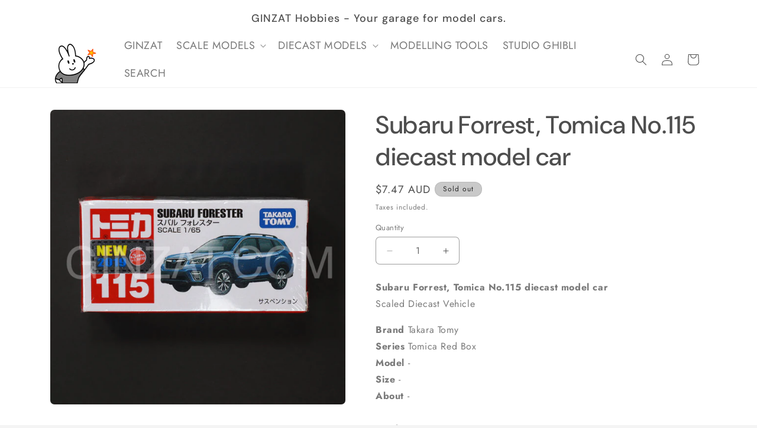

--- FILE ---
content_type: text/html; charset=utf-8
request_url: https://www.ginzat.com/products/4904810799177
body_size: 23368
content:
<!doctype html>
<html class="js" lang="en">
  <head>
    <meta charset="utf-8">
    <meta http-equiv="X-UA-Compatible" content="IE=edge">
    <meta name="viewport" content="width=device-width,initial-scale=1">
    <meta name="theme-color" content="">
    <link rel="canonical" href="https://www.ginzat.com/products/4904810799177"><link rel="preconnect" href="https://fonts.shopifycdn.com" crossorigin><title>
      Subaru Forrest, Tomica No.115 diecast model car
 &ndash; GINZAT</title>

    
      <meta name="description" content="Subaru Forrest, Tomica No.115 diecast model carScaled Diecast VehicleBrand Takara TomySeries Tomica Red BoxModel -Size -About -Stock Status In Stock - Item is available and will be shipped promptlyDelivery Options Regular Delivery Metro Areas Express DeliveryDepending on when you place your order, as soon as next busin">
    

    

<meta property="og:site_name" content="GINZAT">
<meta property="og:url" content="https://www.ginzat.com/products/4904810799177">
<meta property="og:title" content="Subaru Forrest, Tomica No.115 diecast model car">
<meta property="og:type" content="product">
<meta property="og:description" content="Subaru Forrest, Tomica No.115 diecast model carScaled Diecast VehicleBrand Takara TomySeries Tomica Red BoxModel -Size -About -Stock Status In Stock - Item is available and will be shipped promptlyDelivery Options Regular Delivery Metro Areas Express DeliveryDepending on when you place your order, as soon as next busin"><meta property="og:image" content="http://www.ginzat.com/cdn/shop/products/4904810799177-01-web-W800.jpg?v=1701225385">
  <meta property="og:image:secure_url" content="https://www.ginzat.com/cdn/shop/products/4904810799177-01-web-W800.jpg?v=1701225385">
  <meta property="og:image:width" content="800">
  <meta property="og:image:height" content="800"><meta property="og:price:amount" content="7.47">
  <meta property="og:price:currency" content="AUD"><meta name="twitter:card" content="summary_large_image">
<meta name="twitter:title" content="Subaru Forrest, Tomica No.115 diecast model car">
<meta name="twitter:description" content="Subaru Forrest, Tomica No.115 diecast model carScaled Diecast VehicleBrand Takara TomySeries Tomica Red BoxModel -Size -About -Stock Status In Stock - Item is available and will be shipped promptlyDelivery Options Regular Delivery Metro Areas Express DeliveryDepending on when you place your order, as soon as next busin">


    <script src="//www.ginzat.com/cdn/shop/t/8/assets/constants.js?v=132983761750457495441730440930" defer="defer"></script>
    <script src="//www.ginzat.com/cdn/shop/t/8/assets/pubsub.js?v=158357773527763999511730440931" defer="defer"></script>
    <script src="//www.ginzat.com/cdn/shop/t/8/assets/global.js?v=152862011079830610291730440930" defer="defer"></script>
    <script src="//www.ginzat.com/cdn/shop/t/8/assets/details-disclosure.js?v=13653116266235556501730440930" defer="defer"></script>
    <script src="//www.ginzat.com/cdn/shop/t/8/assets/details-modal.js?v=25581673532751508451730440930" defer="defer"></script>
    <script src="//www.ginzat.com/cdn/shop/t/8/assets/search-form.js?v=133129549252120666541730440932" defer="defer"></script><script src="//www.ginzat.com/cdn/shop/t/8/assets/animations.js?v=88693664871331136111730440929" defer="defer"></script><script>window.performance && window.performance.mark && window.performance.mark('shopify.content_for_header.start');</script><meta id="shopify-digital-wallet" name="shopify-digital-wallet" content="/47417295009/digital_wallets/dialog">
<meta name="shopify-checkout-api-token" content="e16ac7546a2708b1abafa0be3f8c5aa8">
<link rel="alternate" type="application/json+oembed" href="https://www.ginzat.com/products/4904810799177.oembed">
<script async="async" src="/checkouts/internal/preloads.js?locale=en-AU"></script>
<script id="apple-pay-shop-capabilities" type="application/json">{"shopId":47417295009,"countryCode":"AU","currencyCode":"AUD","merchantCapabilities":["supports3DS"],"merchantId":"gid:\/\/shopify\/Shop\/47417295009","merchantName":"GINZAT","requiredBillingContactFields":["postalAddress","email","phone"],"requiredShippingContactFields":["postalAddress","email","phone"],"shippingType":"shipping","supportedNetworks":["visa","masterCard"],"total":{"type":"pending","label":"GINZAT","amount":"1.00"},"shopifyPaymentsEnabled":true,"supportsSubscriptions":true}</script>
<script id="shopify-features" type="application/json">{"accessToken":"e16ac7546a2708b1abafa0be3f8c5aa8","betas":["rich-media-storefront-analytics"],"domain":"www.ginzat.com","predictiveSearch":true,"shopId":47417295009,"locale":"en"}</script>
<script>var Shopify = Shopify || {};
Shopify.shop = "ginzat-au.myshopify.com";
Shopify.locale = "en";
Shopify.currency = {"active":"AUD","rate":"1.0"};
Shopify.country = "AU";
Shopify.theme = {"name":"Trade","id":137336258721,"schema_name":"Trade","schema_version":"15.2.0","theme_store_id":2699,"role":"main"};
Shopify.theme.handle = "null";
Shopify.theme.style = {"id":null,"handle":null};
Shopify.cdnHost = "www.ginzat.com/cdn";
Shopify.routes = Shopify.routes || {};
Shopify.routes.root = "/";</script>
<script type="module">!function(o){(o.Shopify=o.Shopify||{}).modules=!0}(window);</script>
<script>!function(o){function n(){var o=[];function n(){o.push(Array.prototype.slice.apply(arguments))}return n.q=o,n}var t=o.Shopify=o.Shopify||{};t.loadFeatures=n(),t.autoloadFeatures=n()}(window);</script>
<script id="shop-js-analytics" type="application/json">{"pageType":"product"}</script>
<script defer="defer" async type="module" src="//www.ginzat.com/cdn/shopifycloud/shop-js/modules/v2/client.init-shop-cart-sync_COMZFrEa.en.esm.js"></script>
<script defer="defer" async type="module" src="//www.ginzat.com/cdn/shopifycloud/shop-js/modules/v2/chunk.common_CdXrxk3f.esm.js"></script>
<script type="module">
  await import("//www.ginzat.com/cdn/shopifycloud/shop-js/modules/v2/client.init-shop-cart-sync_COMZFrEa.en.esm.js");
await import("//www.ginzat.com/cdn/shopifycloud/shop-js/modules/v2/chunk.common_CdXrxk3f.esm.js");

  window.Shopify.SignInWithShop?.initShopCartSync?.({"fedCMEnabled":true,"windoidEnabled":true});

</script>
<script id="__st">var __st={"a":47417295009,"offset":36000,"reqid":"742bdf31-4d4c-4187-9796-08f2edda0f40-1762953098","pageurl":"www.ginzat.com\/products\/4904810799177","u":"b16331b9f643","p":"product","rtyp":"product","rid":7642793345185};</script>
<script>window.ShopifyPaypalV4VisibilityTracking = true;</script>
<script id="captcha-bootstrap">!function(){'use strict';const t='contact',e='account',n='new_comment',o=[[t,t],['blogs',n],['comments',n],[t,'customer']],c=[[e,'customer_login'],[e,'guest_login'],[e,'recover_customer_password'],[e,'create_customer']],r=t=>t.map((([t,e])=>`form[action*='/${t}']:not([data-nocaptcha='true']) input[name='form_type'][value='${e}']`)).join(','),a=t=>()=>t?[...document.querySelectorAll(t)].map((t=>t.form)):[];function s(){const t=[...o],e=r(t);return a(e)}const i='password',u='form_key',d=['recaptcha-v3-token','g-recaptcha-response','h-captcha-response',i],f=()=>{try{return window.sessionStorage}catch{return}},m='__shopify_v',_=t=>t.elements[u];function p(t,e,n=!1){try{const o=window.sessionStorage,c=JSON.parse(o.getItem(e)),{data:r}=function(t){const{data:e,action:n}=t;return t[m]||n?{data:e,action:n}:{data:t,action:n}}(c);for(const[e,n]of Object.entries(r))t.elements[e]&&(t.elements[e].value=n);n&&o.removeItem(e)}catch(o){console.error('form repopulation failed',{error:o})}}const l='form_type',E='cptcha';function T(t){t.dataset[E]=!0}const w=window,h=w.document,L='Shopify',v='ce_forms',y='captcha';let A=!1;((t,e)=>{const n=(g='f06e6c50-85a8-45c8-87d0-21a2b65856fe',I='https://cdn.shopify.com/shopifycloud/storefront-forms-hcaptcha/ce_storefront_forms_captcha_hcaptcha.v1.5.2.iife.js',D={infoText:'Protected by hCaptcha',privacyText:'Privacy',termsText:'Terms'},(t,e,n)=>{const o=w[L][v],c=o.bindForm;if(c)return c(t,g,e,D).then(n);var r;o.q.push([[t,g,e,D],n]),r=I,A||(h.body.append(Object.assign(h.createElement('script'),{id:'captcha-provider',async:!0,src:r})),A=!0)});var g,I,D;w[L]=w[L]||{},w[L][v]=w[L][v]||{},w[L][v].q=[],w[L][y]=w[L][y]||{},w[L][y].protect=function(t,e){n(t,void 0,e),T(t)},Object.freeze(w[L][y]),function(t,e,n,w,h,L){const[v,y,A,g]=function(t,e,n){const i=e?o:[],u=t?c:[],d=[...i,...u],f=r(d),m=r(i),_=r(d.filter((([t,e])=>n.includes(e))));return[a(f),a(m),a(_),s()]}(w,h,L),I=t=>{const e=t.target;return e instanceof HTMLFormElement?e:e&&e.form},D=t=>v().includes(t);t.addEventListener('submit',(t=>{const e=I(t);if(!e)return;const n=D(e)&&!e.dataset.hcaptchaBound&&!e.dataset.recaptchaBound,o=_(e),c=g().includes(e)&&(!o||!o.value);(n||c)&&t.preventDefault(),c&&!n&&(function(t){try{if(!f())return;!function(t){const e=f();if(!e)return;const n=_(t);if(!n)return;const o=n.value;o&&e.removeItem(o)}(t);const e=Array.from(Array(32),(()=>Math.random().toString(36)[2])).join('');!function(t,e){_(t)||t.append(Object.assign(document.createElement('input'),{type:'hidden',name:u})),t.elements[u].value=e}(t,e),function(t,e){const n=f();if(!n)return;const o=[...t.querySelectorAll(`input[type='${i}']`)].map((({name:t})=>t)),c=[...d,...o],r={};for(const[a,s]of new FormData(t).entries())c.includes(a)||(r[a]=s);n.setItem(e,JSON.stringify({[m]:1,action:t.action,data:r}))}(t,e)}catch(e){console.error('failed to persist form',e)}}(e),e.submit())}));const S=(t,e)=>{t&&!t.dataset[E]&&(n(t,e.some((e=>e===t))),T(t))};for(const o of['focusin','change'])t.addEventListener(o,(t=>{const e=I(t);D(e)&&S(e,y())}));const B=e.get('form_key'),M=e.get(l),P=B&&M;t.addEventListener('DOMContentLoaded',(()=>{const t=y();if(P)for(const e of t)e.elements[l].value===M&&p(e,B);[...new Set([...A(),...v().filter((t=>'true'===t.dataset.shopifyCaptcha))])].forEach((e=>S(e,t)))}))}(h,new URLSearchParams(w.location.search),n,t,e,['guest_login'])})(!0,!0)}();</script>
<script integrity="sha256-52AcMU7V7pcBOXWImdc/TAGTFKeNjmkeM1Pvks/DTgc=" data-source-attribution="shopify.loadfeatures" defer="defer" src="//www.ginzat.com/cdn/shopifycloud/storefront/assets/storefront/load_feature-81c60534.js" crossorigin="anonymous"></script>
<script data-source-attribution="shopify.dynamic_checkout.dynamic.init">var Shopify=Shopify||{};Shopify.PaymentButton=Shopify.PaymentButton||{isStorefrontPortableWallets:!0,init:function(){window.Shopify.PaymentButton.init=function(){};var t=document.createElement("script");t.src="https://www.ginzat.com/cdn/shopifycloud/portable-wallets/latest/portable-wallets.en.js",t.type="module",document.head.appendChild(t)}};
</script>
<script data-source-attribution="shopify.dynamic_checkout.buyer_consent">
  function portableWalletsHideBuyerConsent(e){var t=document.getElementById("shopify-buyer-consent"),n=document.getElementById("shopify-subscription-policy-button");t&&n&&(t.classList.add("hidden"),t.setAttribute("aria-hidden","true"),n.removeEventListener("click",e))}function portableWalletsShowBuyerConsent(e){var t=document.getElementById("shopify-buyer-consent"),n=document.getElementById("shopify-subscription-policy-button");t&&n&&(t.classList.remove("hidden"),t.removeAttribute("aria-hidden"),n.addEventListener("click",e))}window.Shopify?.PaymentButton&&(window.Shopify.PaymentButton.hideBuyerConsent=portableWalletsHideBuyerConsent,window.Shopify.PaymentButton.showBuyerConsent=portableWalletsShowBuyerConsent);
</script>
<script>
  function portableWalletsCleanup(e){e&&e.src&&console.error("Failed to load portable wallets script "+e.src);var t=document.querySelectorAll("shopify-accelerated-checkout .shopify-payment-button__skeleton, shopify-accelerated-checkout-cart .wallet-cart-button__skeleton"),e=document.getElementById("shopify-buyer-consent");for(let e=0;e<t.length;e++)t[e].remove();e&&e.remove()}function portableWalletsNotLoadedAsModule(e){e instanceof ErrorEvent&&"string"==typeof e.message&&e.message.includes("import.meta")&&"string"==typeof e.filename&&e.filename.includes("portable-wallets")&&(window.removeEventListener("error",portableWalletsNotLoadedAsModule),window.Shopify.PaymentButton.failedToLoad=e,"loading"===document.readyState?document.addEventListener("DOMContentLoaded",window.Shopify.PaymentButton.init):window.Shopify.PaymentButton.init())}window.addEventListener("error",portableWalletsNotLoadedAsModule);
</script>

<script type="module" src="https://www.ginzat.com/cdn/shopifycloud/portable-wallets/latest/portable-wallets.en.js" onError="portableWalletsCleanup(this)" crossorigin="anonymous"></script>
<script nomodule>
  document.addEventListener("DOMContentLoaded", portableWalletsCleanup);
</script>

<link id="shopify-accelerated-checkout-styles" rel="stylesheet" media="screen" href="https://www.ginzat.com/cdn/shopifycloud/portable-wallets/latest/accelerated-checkout-backwards-compat.css" crossorigin="anonymous">
<style id="shopify-accelerated-checkout-cart">
        #shopify-buyer-consent {
  margin-top: 1em;
  display: inline-block;
  width: 100%;
}

#shopify-buyer-consent.hidden {
  display: none;
}

#shopify-subscription-policy-button {
  background: none;
  border: none;
  padding: 0;
  text-decoration: underline;
  font-size: inherit;
  cursor: pointer;
}

#shopify-subscription-policy-button::before {
  box-shadow: none;
}

      </style>
<script id="sections-script" data-sections="header" defer="defer" src="//www.ginzat.com/cdn/shop/t/8/compiled_assets/scripts.js?2199"></script>
<script>window.performance && window.performance.mark && window.performance.mark('shopify.content_for_header.end');</script>


    <style data-shopify>
      @font-face {
  font-family: Jost;
  font-weight: 400;
  font-style: normal;
  font-display: swap;
  src: url("//www.ginzat.com/cdn/fonts/jost/jost_n4.d47a1b6347ce4a4c9f437608011273009d91f2b7.woff2") format("woff2"),
       url("//www.ginzat.com/cdn/fonts/jost/jost_n4.791c46290e672b3f85c3d1c651ef2efa3819eadd.woff") format("woff");
}

      @font-face {
  font-family: Jost;
  font-weight: 700;
  font-style: normal;
  font-display: swap;
  src: url("//www.ginzat.com/cdn/fonts/jost/jost_n7.921dc18c13fa0b0c94c5e2517ffe06139c3615a3.woff2") format("woff2"),
       url("//www.ginzat.com/cdn/fonts/jost/jost_n7.cbfc16c98c1e195f46c536e775e4e959c5f2f22b.woff") format("woff");
}

      @font-face {
  font-family: Jost;
  font-weight: 400;
  font-style: italic;
  font-display: swap;
  src: url("//www.ginzat.com/cdn/fonts/jost/jost_i4.b690098389649750ada222b9763d55796c5283a5.woff2") format("woff2"),
       url("//www.ginzat.com/cdn/fonts/jost/jost_i4.fd766415a47e50b9e391ae7ec04e2ae25e7e28b0.woff") format("woff");
}

      @font-face {
  font-family: Jost;
  font-weight: 700;
  font-style: italic;
  font-display: swap;
  src: url("//www.ginzat.com/cdn/fonts/jost/jost_i7.d8201b854e41e19d7ed9b1a31fe4fe71deea6d3f.woff2") format("woff2"),
       url("//www.ginzat.com/cdn/fonts/jost/jost_i7.eae515c34e26b6c853efddc3fc0c552e0de63757.woff") format("woff");
}

      @font-face {
  font-family: "DM Sans";
  font-weight: 500;
  font-style: normal;
  font-display: swap;
  src: url("//www.ginzat.com/cdn/fonts/dm_sans/dmsans_n5.8a0f1984c77eb7186ceb87c4da2173ff65eb012e.woff2") format("woff2"),
       url("//www.ginzat.com/cdn/fonts/dm_sans/dmsans_n5.9ad2e755a89e15b3d6c53259daad5fc9609888e6.woff") format("woff");
}


      
        :root,
        .color-scheme-1 {
          --color-background: 244,244,244;
        
          --gradient-background: #f4f4f4;
        

        

        --color-foreground: 43,44,45;
        --color-background-contrast: 180,180,180;
        --color-shadow: 0,17,40;
        --color-button: 188,188,188;
        --color-button-text: 38,38,38;
        --color-secondary-button: 244,244,244;
        --color-secondary-button-text: 0,17,40;
        --color-link: 0,17,40;
        --color-badge-foreground: 43,44,45;
        --color-badge-background: 244,244,244;
        --color-badge-border: 43,44,45;
        --payment-terms-background-color: rgb(244 244 244);
      }
      
        
        .color-scheme-2 {
          --color-background: 255,255,255;
        
          --gradient-background: #ffffff;
        

        

        --color-foreground: 78,78,78;
        --color-background-contrast: 191,191,191;
        --color-shadow: 0,17,40;
        --color-button: 112,112,112;
        --color-button-text: 255,255,255;
        --color-secondary-button: 255,255,255;
        --color-secondary-button-text: 112,112,112;
        --color-link: 112,112,112;
        --color-badge-foreground: 78,78,78;
        --color-badge-background: 255,255,255;
        --color-badge-border: 78,78,78;
        --payment-terms-background-color: rgb(255 255 255);
      }
      
        
        .color-scheme-3 {
          --color-background: 201,201,201;
        
          --gradient-background: #c9c9c9;
        

        

        --color-foreground: 38,38,38;
        --color-background-contrast: 137,137,137;
        --color-shadow: 0,17,40;
        --color-button: 253,253,253;
        --color-button-text: 38,38,38;
        --color-secondary-button: 201,201,201;
        --color-secondary-button-text: 84,72,60;
        --color-link: 84,72,60;
        --color-badge-foreground: 38,38,38;
        --color-badge-background: 201,201,201;
        --color-badge-border: 38,38,38;
        --payment-terms-background-color: rgb(201 201 201);
      }
      
        
        .color-scheme-4 {
          --color-background: 0,0,0;
        
          --gradient-background: #000000;
        

        

        --color-foreground: 255,255,255;
        --color-background-contrast: 128,128,128;
        --color-shadow: 0,17,40;
        --color-button: 255,255,255;
        --color-button-text: 0,17,40;
        --color-secondary-button: 0,0,0;
        --color-secondary-button-text: 255,255,255;
        --color-link: 255,255,255;
        --color-badge-foreground: 255,255,255;
        --color-badge-background: 0,0,0;
        --color-badge-border: 255,255,255;
        --payment-terms-background-color: rgb(0 0 0);
      }
      
        
        .color-scheme-5 {
          --color-background: 50,56,65;
        
          --gradient-background: #323841;
        

        

        --color-foreground: 255,255,255;
        --color-background-contrast: 61,68,79;
        --color-shadow: 0,17,40;
        --color-button: 183,172,162;
        --color-button-text: 38,38,38;
        --color-secondary-button: 50,56,65;
        --color-secondary-button-text: 255,255,255;
        --color-link: 255,255,255;
        --color-badge-foreground: 255,255,255;
        --color-badge-background: 50,56,65;
        --color-badge-border: 255,255,255;
        --payment-terms-background-color: rgb(50 56 65);
      }
      
        
        .color-scheme-d9aaaa58-9c43-41e0-93f6-2508c61b929b {
          --color-background: 254,212,37;
        
          --gradient-background: #fed425;
        

        

        --color-foreground: 43,44,45;
        --color-background-contrast: 163,131,1;
        --color-shadow: 0,17,40;
        --color-button: 188,188,188;
        --color-button-text: 38,38,38;
        --color-secondary-button: 254,212,37;
        --color-secondary-button-text: 0,17,40;
        --color-link: 0,17,40;
        --color-badge-foreground: 43,44,45;
        --color-badge-background: 254,212,37;
        --color-badge-border: 43,44,45;
        --payment-terms-background-color: rgb(254 212 37);
      }
      

      body, .color-scheme-1, .color-scheme-2, .color-scheme-3, .color-scheme-4, .color-scheme-5, .color-scheme-d9aaaa58-9c43-41e0-93f6-2508c61b929b {
        color: rgba(var(--color-foreground), 0.75);
        background-color: rgb(var(--color-background));
      }

      :root {
        --font-body-family: Jost, sans-serif;
        --font-body-style: normal;
        --font-body-weight: 400;
        --font-body-weight-bold: 700;

        --font-heading-family: "DM Sans", sans-serif;
        --font-heading-style: normal;
        --font-heading-weight: 500;

        --font-body-scale: 1.0;
        --font-heading-scale: 1.05;

        --media-padding: px;
        --media-border-opacity: 0.05;
        --media-border-width: 1px;
        --media-radius: 8px;
        --media-shadow-opacity: 0.0;
        --media-shadow-horizontal-offset: 0px;
        --media-shadow-vertical-offset: 4px;
        --media-shadow-blur-radius: 5px;
        --media-shadow-visible: 0;

        --page-width: 120rem;
        --page-width-margin: 0rem;

        --product-card-image-padding: 1.2rem;
        --product-card-corner-radius: 0.8rem;
        --product-card-text-alignment: left;
        --product-card-border-width: 0.0rem;
        --product-card-border-opacity: 0.1;
        --product-card-shadow-opacity: 0.0;
        --product-card-shadow-visible: 0;
        --product-card-shadow-horizontal-offset: 0.0rem;
        --product-card-shadow-vertical-offset: 0.4rem;
        --product-card-shadow-blur-radius: 0.5rem;

        --collection-card-image-padding: 0.0rem;
        --collection-card-corner-radius: 0.8rem;
        --collection-card-text-alignment: left;
        --collection-card-border-width: 0.0rem;
        --collection-card-border-opacity: 0.1;
        --collection-card-shadow-opacity: 0.0;
        --collection-card-shadow-visible: 0;
        --collection-card-shadow-horizontal-offset: 0.0rem;
        --collection-card-shadow-vertical-offset: 0.4rem;
        --collection-card-shadow-blur-radius: 0.5rem;

        --blog-card-image-padding: 0.0rem;
        --blog-card-corner-radius: 0.8rem;
        --blog-card-text-alignment: left;
        --blog-card-border-width: 0.0rem;
        --blog-card-border-opacity: 0.1;
        --blog-card-shadow-opacity: 0.0;
        --blog-card-shadow-visible: 0;
        --blog-card-shadow-horizontal-offset: 0.0rem;
        --blog-card-shadow-vertical-offset: 0.4rem;
        --blog-card-shadow-blur-radius: 0.5rem;

        --badge-corner-radius: 4.0rem;

        --popup-border-width: 1px;
        --popup-border-opacity: 0.1;
        --popup-corner-radius: 8px;
        --popup-shadow-opacity: 0.05;
        --popup-shadow-horizontal-offset: 0px;
        --popup-shadow-vertical-offset: 4px;
        --popup-shadow-blur-radius: 5px;

        --drawer-border-width: 1px;
        --drawer-border-opacity: 0.1;
        --drawer-shadow-opacity: 0.0;
        --drawer-shadow-horizontal-offset: 0px;
        --drawer-shadow-vertical-offset: 4px;
        --drawer-shadow-blur-radius: 5px;

        --spacing-sections-desktop: 0px;
        --spacing-sections-mobile: 0px;

        --grid-desktop-vertical-spacing: 12px;
        --grid-desktop-horizontal-spacing: 12px;
        --grid-mobile-vertical-spacing: 6px;
        --grid-mobile-horizontal-spacing: 6px;

        --text-boxes-border-opacity: 0.1;
        --text-boxes-border-width: 0px;
        --text-boxes-radius: 8px;
        --text-boxes-shadow-opacity: 0.0;
        --text-boxes-shadow-visible: 0;
        --text-boxes-shadow-horizontal-offset: 0px;
        --text-boxes-shadow-vertical-offset: 4px;
        --text-boxes-shadow-blur-radius: 5px;

        --buttons-radius: 6px;
        --buttons-radius-outset: 7px;
        --buttons-border-width: 1px;
        --buttons-border-opacity: 1.0;
        --buttons-shadow-opacity: 0.0;
        --buttons-shadow-visible: 0;
        --buttons-shadow-horizontal-offset: 0px;
        --buttons-shadow-vertical-offset: 4px;
        --buttons-shadow-blur-radius: 5px;
        --buttons-border-offset: 0.3px;

        --inputs-radius: 6px;
        --inputs-border-width: 1px;
        --inputs-border-opacity: 0.55;
        --inputs-shadow-opacity: 0.0;
        --inputs-shadow-horizontal-offset: 0px;
        --inputs-margin-offset: 0px;
        --inputs-shadow-vertical-offset: 12px;
        --inputs-shadow-blur-radius: 5px;
        --inputs-radius-outset: 7px;

        --variant-pills-radius: 40px;
        --variant-pills-border-width: 1px;
        --variant-pills-border-opacity: 0.55;
        --variant-pills-shadow-opacity: 0.0;
        --variant-pills-shadow-horizontal-offset: 0px;
        --variant-pills-shadow-vertical-offset: 4px;
        --variant-pills-shadow-blur-radius: 5px;
      }

      *,
      *::before,
      *::after {
        box-sizing: inherit;
      }

      html {
        box-sizing: border-box;
        font-size: calc(var(--font-body-scale) * 62.5%);
        height: 100%;
      }

      body {
        display: grid;
        grid-template-rows: auto auto 1fr auto;
        grid-template-columns: 100%;
        min-height: 100%;
        margin: 0;
        font-size: 1.5rem;
        letter-spacing: 0.06rem;
        line-height: calc(1 + 0.8 / var(--font-body-scale));
        font-family: var(--font-body-family);
        font-style: var(--font-body-style);
        font-weight: var(--font-body-weight);
      }

      @media screen and (min-width: 750px) {
        body {
          font-size: 1.6rem;
        }
      }
    </style>

    <link href="//www.ginzat.com/cdn/shop/t/8/assets/base.css?v=180243241147441696411751846037" rel="stylesheet" type="text/css" media="all" />
    <link rel="stylesheet" href="//www.ginzat.com/cdn/shop/t/8/assets/component-cart-items.css?v=123238115697927560811730440929" media="print" onload="this.media='all'">
      <link rel="preload" as="font" href="//www.ginzat.com/cdn/fonts/jost/jost_n4.d47a1b6347ce4a4c9f437608011273009d91f2b7.woff2" type="font/woff2" crossorigin>
      

      <link rel="preload" as="font" href="//www.ginzat.com/cdn/fonts/dm_sans/dmsans_n5.8a0f1984c77eb7186ceb87c4da2173ff65eb012e.woff2" type="font/woff2" crossorigin>
      
<script>
      if (Shopify.designMode) {
        document.documentElement.classList.add('shopify-design-mode');
      }
    </script>
  <link href="https://monorail-edge.shopifysvc.com" rel="dns-prefetch">
<script>(function(){if ("sendBeacon" in navigator && "performance" in window) {try {var session_token_from_headers = performance.getEntriesByType('navigation')[0].serverTiming.find(x => x.name == '_s').description;} catch {var session_token_from_headers = undefined;}var session_cookie_matches = document.cookie.match(/_shopify_s=([^;]*)/);var session_token_from_cookie = session_cookie_matches && session_cookie_matches.length === 2 ? session_cookie_matches[1] : "";var session_token = session_token_from_headers || session_token_from_cookie || "";function handle_abandonment_event(e) {var entries = performance.getEntries().filter(function(entry) {return /monorail-edge.shopifysvc.com/.test(entry.name);});if (!window.abandonment_tracked && entries.length === 0) {window.abandonment_tracked = true;var currentMs = Date.now();var navigation_start = performance.timing.navigationStart;var payload = {shop_id: 47417295009,url: window.location.href,navigation_start,duration: currentMs - navigation_start,session_token,page_type: "product"};window.navigator.sendBeacon("https://monorail-edge.shopifysvc.com/v1/produce", JSON.stringify({schema_id: "online_store_buyer_site_abandonment/1.1",payload: payload,metadata: {event_created_at_ms: currentMs,event_sent_at_ms: currentMs}}));}}window.addEventListener('pagehide', handle_abandonment_event);}}());</script>
<script id="web-pixels-manager-setup">(function e(e,d,r,n,o){if(void 0===o&&(o={}),!Boolean(null===(a=null===(i=window.Shopify)||void 0===i?void 0:i.analytics)||void 0===a?void 0:a.replayQueue)){var i,a;window.Shopify=window.Shopify||{};var t=window.Shopify;t.analytics=t.analytics||{};var s=t.analytics;s.replayQueue=[],s.publish=function(e,d,r){return s.replayQueue.push([e,d,r]),!0};try{self.performance.mark("wpm:start")}catch(e){}var l=function(){var e={modern:/Edge?\/(1{2}[4-9]|1[2-9]\d|[2-9]\d{2}|\d{4,})\.\d+(\.\d+|)|Firefox\/(1{2}[4-9]|1[2-9]\d|[2-9]\d{2}|\d{4,})\.\d+(\.\d+|)|Chrom(ium|e)\/(9{2}|\d{3,})\.\d+(\.\d+|)|(Maci|X1{2}).+ Version\/(15\.\d+|(1[6-9]|[2-9]\d|\d{3,})\.\d+)([,.]\d+|)( \(\w+\)|)( Mobile\/\w+|) Safari\/|Chrome.+OPR\/(9{2}|\d{3,})\.\d+\.\d+|(CPU[ +]OS|iPhone[ +]OS|CPU[ +]iPhone|CPU IPhone OS|CPU iPad OS)[ +]+(15[._]\d+|(1[6-9]|[2-9]\d|\d{3,})[._]\d+)([._]\d+|)|Android:?[ /-](13[3-9]|1[4-9]\d|[2-9]\d{2}|\d{4,})(\.\d+|)(\.\d+|)|Android.+Firefox\/(13[5-9]|1[4-9]\d|[2-9]\d{2}|\d{4,})\.\d+(\.\d+|)|Android.+Chrom(ium|e)\/(13[3-9]|1[4-9]\d|[2-9]\d{2}|\d{4,})\.\d+(\.\d+|)|SamsungBrowser\/([2-9]\d|\d{3,})\.\d+/,legacy:/Edge?\/(1[6-9]|[2-9]\d|\d{3,})\.\d+(\.\d+|)|Firefox\/(5[4-9]|[6-9]\d|\d{3,})\.\d+(\.\d+|)|Chrom(ium|e)\/(5[1-9]|[6-9]\d|\d{3,})\.\d+(\.\d+|)([\d.]+$|.*Safari\/(?![\d.]+ Edge\/[\d.]+$))|(Maci|X1{2}).+ Version\/(10\.\d+|(1[1-9]|[2-9]\d|\d{3,})\.\d+)([,.]\d+|)( \(\w+\)|)( Mobile\/\w+|) Safari\/|Chrome.+OPR\/(3[89]|[4-9]\d|\d{3,})\.\d+\.\d+|(CPU[ +]OS|iPhone[ +]OS|CPU[ +]iPhone|CPU IPhone OS|CPU iPad OS)[ +]+(10[._]\d+|(1[1-9]|[2-9]\d|\d{3,})[._]\d+)([._]\d+|)|Android:?[ /-](13[3-9]|1[4-9]\d|[2-9]\d{2}|\d{4,})(\.\d+|)(\.\d+|)|Mobile Safari.+OPR\/([89]\d|\d{3,})\.\d+\.\d+|Android.+Firefox\/(13[5-9]|1[4-9]\d|[2-9]\d{2}|\d{4,})\.\d+(\.\d+|)|Android.+Chrom(ium|e)\/(13[3-9]|1[4-9]\d|[2-9]\d{2}|\d{4,})\.\d+(\.\d+|)|Android.+(UC? ?Browser|UCWEB|U3)[ /]?(15\.([5-9]|\d{2,})|(1[6-9]|[2-9]\d|\d{3,})\.\d+)\.\d+|SamsungBrowser\/(5\.\d+|([6-9]|\d{2,})\.\d+)|Android.+MQ{2}Browser\/(14(\.(9|\d{2,})|)|(1[5-9]|[2-9]\d|\d{3,})(\.\d+|))(\.\d+|)|K[Aa][Ii]OS\/(3\.\d+|([4-9]|\d{2,})\.\d+)(\.\d+|)/},d=e.modern,r=e.legacy,n=navigator.userAgent;return n.match(d)?"modern":n.match(r)?"legacy":"unknown"}(),u="modern"===l?"modern":"legacy",c=(null!=n?n:{modern:"",legacy:""})[u],f=function(e){return[e.baseUrl,"/wpm","/b",e.hashVersion,"modern"===e.buildTarget?"m":"l",".js"].join("")}({baseUrl:d,hashVersion:r,buildTarget:u}),m=function(e){var d=e.version,r=e.bundleTarget,n=e.surface,o=e.pageUrl,i=e.monorailEndpoint;return{emit:function(e){var a=e.status,t=e.errorMsg,s=(new Date).getTime(),l=JSON.stringify({metadata:{event_sent_at_ms:s},events:[{schema_id:"web_pixels_manager_load/3.1",payload:{version:d,bundle_target:r,page_url:o,status:a,surface:n,error_msg:t},metadata:{event_created_at_ms:s}}]});if(!i)return console&&console.warn&&console.warn("[Web Pixels Manager] No Monorail endpoint provided, skipping logging."),!1;try{return self.navigator.sendBeacon.bind(self.navigator)(i,l)}catch(e){}var u=new XMLHttpRequest;try{return u.open("POST",i,!0),u.setRequestHeader("Content-Type","text/plain"),u.send(l),!0}catch(e){return console&&console.warn&&console.warn("[Web Pixels Manager] Got an unhandled error while logging to Monorail."),!1}}}}({version:r,bundleTarget:l,surface:e.surface,pageUrl:self.location.href,monorailEndpoint:e.monorailEndpoint});try{o.browserTarget=l,function(e){var d=e.src,r=e.async,n=void 0===r||r,o=e.onload,i=e.onerror,a=e.sri,t=e.scriptDataAttributes,s=void 0===t?{}:t,l=document.createElement("script"),u=document.querySelector("head"),c=document.querySelector("body");if(l.async=n,l.src=d,a&&(l.integrity=a,l.crossOrigin="anonymous"),s)for(var f in s)if(Object.prototype.hasOwnProperty.call(s,f))try{l.dataset[f]=s[f]}catch(e){}if(o&&l.addEventListener("load",o),i&&l.addEventListener("error",i),u)u.appendChild(l);else{if(!c)throw new Error("Did not find a head or body element to append the script");c.appendChild(l)}}({src:f,async:!0,onload:function(){if(!function(){var e,d;return Boolean(null===(d=null===(e=window.Shopify)||void 0===e?void 0:e.analytics)||void 0===d?void 0:d.initialized)}()){var d=window.webPixelsManager.init(e)||void 0;if(d){var r=window.Shopify.analytics;r.replayQueue.forEach((function(e){var r=e[0],n=e[1],o=e[2];d.publishCustomEvent(r,n,o)})),r.replayQueue=[],r.publish=d.publishCustomEvent,r.visitor=d.visitor,r.initialized=!0}}},onerror:function(){return m.emit({status:"failed",errorMsg:"".concat(f," has failed to load")})},sri:function(e){var d=/^sha384-[A-Za-z0-9+/=]+$/;return"string"==typeof e&&d.test(e)}(c)?c:"",scriptDataAttributes:o}),m.emit({status:"loading"})}catch(e){m.emit({status:"failed",errorMsg:(null==e?void 0:e.message)||"Unknown error"})}}})({shopId: 47417295009,storefrontBaseUrl: "https://www.ginzat.com",extensionsBaseUrl: "https://extensions.shopifycdn.com/cdn/shopifycloud/web-pixels-manager",monorailEndpoint: "https://monorail-edge.shopifysvc.com/unstable/produce_batch",surface: "storefront-renderer",enabledBetaFlags: ["2dca8a86"],webPixelsConfigList: [{"id":"97616033","eventPayloadVersion":"v1","runtimeContext":"LAX","scriptVersion":"1","type":"CUSTOM","privacyPurposes":["ANALYTICS"],"name":"Google Analytics tag (migrated)"},{"id":"shopify-app-pixel","configuration":"{}","eventPayloadVersion":"v1","runtimeContext":"STRICT","scriptVersion":"0450","apiClientId":"shopify-pixel","type":"APP","privacyPurposes":["ANALYTICS","MARKETING"]},{"id":"shopify-custom-pixel","eventPayloadVersion":"v1","runtimeContext":"LAX","scriptVersion":"0450","apiClientId":"shopify-pixel","type":"CUSTOM","privacyPurposes":["ANALYTICS","MARKETING"]}],isMerchantRequest: false,initData: {"shop":{"name":"GINZAT","paymentSettings":{"currencyCode":"AUD"},"myshopifyDomain":"ginzat-au.myshopify.com","countryCode":"AU","storefrontUrl":"https:\/\/www.ginzat.com"},"customer":null,"cart":null,"checkout":null,"productVariants":[{"price":{"amount":7.47,"currencyCode":"AUD"},"product":{"title":"Subaru Forrest, Tomica No.115 diecast model car","vendor":"Takara Tomy","id":"7642793345185","untranslatedTitle":"Subaru Forrest, Tomica No.115 diecast model car","url":"\/products\/4904810799177","type":"Diecast models"},"id":"42841434620065","image":{"src":"\/\/www.ginzat.com\/cdn\/shop\/products\/4904810799177-01-web-W800.jpg?v=1701225385"},"sku":"4904810799177","title":"Default Title","untranslatedTitle":"Default Title"}],"purchasingCompany":null},},"https://www.ginzat.com/cdn","ae1676cfwd2530674p4253c800m34e853cb",{"modern":"","legacy":""},{"shopId":"47417295009","storefrontBaseUrl":"https:\/\/www.ginzat.com","extensionBaseUrl":"https:\/\/extensions.shopifycdn.com\/cdn\/shopifycloud\/web-pixels-manager","surface":"storefront-renderer","enabledBetaFlags":"[\"2dca8a86\"]","isMerchantRequest":"false","hashVersion":"ae1676cfwd2530674p4253c800m34e853cb","publish":"custom","events":"[[\"page_viewed\",{}],[\"product_viewed\",{\"productVariant\":{\"price\":{\"amount\":7.47,\"currencyCode\":\"AUD\"},\"product\":{\"title\":\"Subaru Forrest, Tomica No.115 diecast model car\",\"vendor\":\"Takara Tomy\",\"id\":\"7642793345185\",\"untranslatedTitle\":\"Subaru Forrest, Tomica No.115 diecast model car\",\"url\":\"\/products\/4904810799177\",\"type\":\"Diecast models\"},\"id\":\"42841434620065\",\"image\":{\"src\":\"\/\/www.ginzat.com\/cdn\/shop\/products\/4904810799177-01-web-W800.jpg?v=1701225385\"},\"sku\":\"4904810799177\",\"title\":\"Default Title\",\"untranslatedTitle\":\"Default Title\"}}]]"});</script><script>
  window.ShopifyAnalytics = window.ShopifyAnalytics || {};
  window.ShopifyAnalytics.meta = window.ShopifyAnalytics.meta || {};
  window.ShopifyAnalytics.meta.currency = 'AUD';
  var meta = {"product":{"id":7642793345185,"gid":"gid:\/\/shopify\/Product\/7642793345185","vendor":"Takara Tomy","type":"Diecast models","variants":[{"id":42841434620065,"price":747,"name":"Subaru Forrest, Tomica No.115 diecast model car","public_title":null,"sku":"4904810799177"}],"remote":false},"page":{"pageType":"product","resourceType":"product","resourceId":7642793345185}};
  for (var attr in meta) {
    window.ShopifyAnalytics.meta[attr] = meta[attr];
  }
</script>
<script class="analytics">
  (function () {
    var customDocumentWrite = function(content) {
      var jquery = null;

      if (window.jQuery) {
        jquery = window.jQuery;
      } else if (window.Checkout && window.Checkout.$) {
        jquery = window.Checkout.$;
      }

      if (jquery) {
        jquery('body').append(content);
      }
    };

    var hasLoggedConversion = function(token) {
      if (token) {
        return document.cookie.indexOf('loggedConversion=' + token) !== -1;
      }
      return false;
    }

    var setCookieIfConversion = function(token) {
      if (token) {
        var twoMonthsFromNow = new Date(Date.now());
        twoMonthsFromNow.setMonth(twoMonthsFromNow.getMonth() + 2);

        document.cookie = 'loggedConversion=' + token + '; expires=' + twoMonthsFromNow;
      }
    }

    var trekkie = window.ShopifyAnalytics.lib = window.trekkie = window.trekkie || [];
    if (trekkie.integrations) {
      return;
    }
    trekkie.methods = [
      'identify',
      'page',
      'ready',
      'track',
      'trackForm',
      'trackLink'
    ];
    trekkie.factory = function(method) {
      return function() {
        var args = Array.prototype.slice.call(arguments);
        args.unshift(method);
        trekkie.push(args);
        return trekkie;
      };
    };
    for (var i = 0; i < trekkie.methods.length; i++) {
      var key = trekkie.methods[i];
      trekkie[key] = trekkie.factory(key);
    }
    trekkie.load = function(config) {
      trekkie.config = config || {};
      trekkie.config.initialDocumentCookie = document.cookie;
      var first = document.getElementsByTagName('script')[0];
      var script = document.createElement('script');
      script.type = 'text/javascript';
      script.onerror = function(e) {
        var scriptFallback = document.createElement('script');
        scriptFallback.type = 'text/javascript';
        scriptFallback.onerror = function(error) {
                var Monorail = {
      produce: function produce(monorailDomain, schemaId, payload) {
        var currentMs = new Date().getTime();
        var event = {
          schema_id: schemaId,
          payload: payload,
          metadata: {
            event_created_at_ms: currentMs,
            event_sent_at_ms: currentMs
          }
        };
        return Monorail.sendRequest("https://" + monorailDomain + "/v1/produce", JSON.stringify(event));
      },
      sendRequest: function sendRequest(endpointUrl, payload) {
        // Try the sendBeacon API
        if (window && window.navigator && typeof window.navigator.sendBeacon === 'function' && typeof window.Blob === 'function' && !Monorail.isIos12()) {
          var blobData = new window.Blob([payload], {
            type: 'text/plain'
          });

          if (window.navigator.sendBeacon(endpointUrl, blobData)) {
            return true;
          } // sendBeacon was not successful

        } // XHR beacon

        var xhr = new XMLHttpRequest();

        try {
          xhr.open('POST', endpointUrl);
          xhr.setRequestHeader('Content-Type', 'text/plain');
          xhr.send(payload);
        } catch (e) {
          console.log(e);
        }

        return false;
      },
      isIos12: function isIos12() {
        return window.navigator.userAgent.lastIndexOf('iPhone; CPU iPhone OS 12_') !== -1 || window.navigator.userAgent.lastIndexOf('iPad; CPU OS 12_') !== -1;
      }
    };
    Monorail.produce('monorail-edge.shopifysvc.com',
      'trekkie_storefront_load_errors/1.1',
      {shop_id: 47417295009,
      theme_id: 137336258721,
      app_name: "storefront",
      context_url: window.location.href,
      source_url: "//www.ginzat.com/cdn/s/trekkie.storefront.308893168db1679b4a9f8a086857af995740364f.min.js"});

        };
        scriptFallback.async = true;
        scriptFallback.src = '//www.ginzat.com/cdn/s/trekkie.storefront.308893168db1679b4a9f8a086857af995740364f.min.js';
        first.parentNode.insertBefore(scriptFallback, first);
      };
      script.async = true;
      script.src = '//www.ginzat.com/cdn/s/trekkie.storefront.308893168db1679b4a9f8a086857af995740364f.min.js';
      first.parentNode.insertBefore(script, first);
    };
    trekkie.load(
      {"Trekkie":{"appName":"storefront","development":false,"defaultAttributes":{"shopId":47417295009,"isMerchantRequest":null,"themeId":137336258721,"themeCityHash":"13538036558152380832","contentLanguage":"en","currency":"AUD","eventMetadataId":"d4e6ba97-b11b-4150-a2a6-e5372ccc3c8f"},"isServerSideCookieWritingEnabled":true,"monorailRegion":"shop_domain","enabledBetaFlags":["f0df213a"]},"Session Attribution":{},"S2S":{"facebookCapiEnabled":false,"source":"trekkie-storefront-renderer","apiClientId":580111}}
    );

    var loaded = false;
    trekkie.ready(function() {
      if (loaded) return;
      loaded = true;

      window.ShopifyAnalytics.lib = window.trekkie;

      var originalDocumentWrite = document.write;
      document.write = customDocumentWrite;
      try { window.ShopifyAnalytics.merchantGoogleAnalytics.call(this); } catch(error) {};
      document.write = originalDocumentWrite;

      window.ShopifyAnalytics.lib.page(null,{"pageType":"product","resourceType":"product","resourceId":7642793345185,"shopifyEmitted":true});

      var match = window.location.pathname.match(/checkouts\/(.+)\/(thank_you|post_purchase)/)
      var token = match? match[1]: undefined;
      if (!hasLoggedConversion(token)) {
        setCookieIfConversion(token);
        window.ShopifyAnalytics.lib.track("Viewed Product",{"currency":"AUD","variantId":42841434620065,"productId":7642793345185,"productGid":"gid:\/\/shopify\/Product\/7642793345185","name":"Subaru Forrest, Tomica No.115 diecast model car","price":"7.47","sku":"4904810799177","brand":"Takara Tomy","variant":null,"category":"Diecast models","nonInteraction":true,"remote":false},undefined,undefined,{"shopifyEmitted":true});
      window.ShopifyAnalytics.lib.track("monorail:\/\/trekkie_storefront_viewed_product\/1.1",{"currency":"AUD","variantId":42841434620065,"productId":7642793345185,"productGid":"gid:\/\/shopify\/Product\/7642793345185","name":"Subaru Forrest, Tomica No.115 diecast model car","price":"7.47","sku":"4904810799177","brand":"Takara Tomy","variant":null,"category":"Diecast models","nonInteraction":true,"remote":false,"referer":"https:\/\/www.ginzat.com\/products\/4904810799177"});
      }
    });


        var eventsListenerScript = document.createElement('script');
        eventsListenerScript.async = true;
        eventsListenerScript.src = "//www.ginzat.com/cdn/shopifycloud/storefront/assets/shop_events_listener-3da45d37.js";
        document.getElementsByTagName('head')[0].appendChild(eventsListenerScript);

})();</script>
  <script>
  if (!window.ga || (window.ga && typeof window.ga !== 'function')) {
    window.ga = function ga() {
      (window.ga.q = window.ga.q || []).push(arguments);
      if (window.Shopify && window.Shopify.analytics && typeof window.Shopify.analytics.publish === 'function') {
        window.Shopify.analytics.publish("ga_stub_called", {}, {sendTo: "google_osp_migration"});
      }
      console.error("Shopify's Google Analytics stub called with:", Array.from(arguments), "\nSee https://help.shopify.com/manual/promoting-marketing/pixels/pixel-migration#google for more information.");
    };
    if (window.Shopify && window.Shopify.analytics && typeof window.Shopify.analytics.publish === 'function') {
      window.Shopify.analytics.publish("ga_stub_initialized", {}, {sendTo: "google_osp_migration"});
    }
  }
</script>
<script
  defer
  src="https://www.ginzat.com/cdn/shopifycloud/perf-kit/shopify-perf-kit-2.1.2.min.js"
  data-application="storefront-renderer"
  data-shop-id="47417295009"
  data-render-region="gcp-us-central1"
  data-page-type="product"
  data-theme-instance-id="137336258721"
  data-theme-name="Trade"
  data-theme-version="15.2.0"
  data-monorail-region="shop_domain"
  data-resource-timing-sampling-rate="10"
  data-shs="true"
  data-shs-beacon="true"
  data-shs-export-with-fetch="true"
  data-shs-logs-sample-rate="1"
></script>
</head>

  <body class="gradient animate--hover-default">
    <a class="skip-to-content-link button visually-hidden" href="#MainContent">
      Skip to content
    </a><!-- BEGIN sections: header-group -->
<div id="shopify-section-sections--17105934549153__announcement-bar" class="shopify-section shopify-section-group-header-group announcement-bar-section"><link href="//www.ginzat.com/cdn/shop/t/8/assets/component-slideshow.css?v=17933591812325749411730440930" rel="stylesheet" type="text/css" media="all" />
<link href="//www.ginzat.com/cdn/shop/t/8/assets/component-slider.css?v=14039311878856620671730440930" rel="stylesheet" type="text/css" media="all" />


<div
  class="utility-bar color-scheme-2 gradient"
  
>
  <div class="page-width utility-bar__grid"><div
        class="announcement-bar"
        role="region"
        aria-label="Announcement"
        
      ><p class="announcement-bar__message h5">
            <span>GINZAT Hobbies - Your garage for model cars.</span></p></div><div class="localization-wrapper">
</div>
  </div>
</div>


<style> #shopify-section-sections--17105934549153__announcement-bar span {font-size: 18px;} #shopify-section-sections--17105934549153__announcement-bar .announcement-bar {padding-top: 10px;} </style></div><div id="shopify-section-sections--17105934549153__header" class="shopify-section shopify-section-group-header-group section-header"><link rel="stylesheet" href="//www.ginzat.com/cdn/shop/t/8/assets/component-list-menu.css?v=151968516119678728991730440930" media="print" onload="this.media='all'">
<link rel="stylesheet" href="//www.ginzat.com/cdn/shop/t/8/assets/component-search.css?v=165164710990765432851730440930" media="print" onload="this.media='all'">
<link rel="stylesheet" href="//www.ginzat.com/cdn/shop/t/8/assets/component-menu-drawer.css?v=147478906057189667651730440930" media="print" onload="this.media='all'">
<link rel="stylesheet" href="//www.ginzat.com/cdn/shop/t/8/assets/component-cart-notification.css?v=54116361853792938221730440929" media="print" onload="this.media='all'"><link rel="stylesheet" href="//www.ginzat.com/cdn/shop/t/8/assets/component-mega-menu.css?v=10110889665867715061730440930" media="print" onload="this.media='all'"><style>
  header-drawer {
    justify-self: start;
    margin-left: -1.2rem;
  }@media screen and (min-width: 990px) {
      header-drawer {
        display: none;
      }
    }.menu-drawer-container {
    display: flex;
  }

  .list-menu {
    list-style: none;
    padding: 0;
    margin: 0;
  }

  .list-menu--inline {
    display: inline-flex;
    flex-wrap: wrap;
  }

  summary.list-menu__item {
    padding-right: 2.7rem;
  }

  .list-menu__item {
    display: flex;
    align-items: center;
    line-height: calc(1 + 0.3 / var(--font-body-scale));
  }

  .list-menu__item--link {
    text-decoration: none;
    padding-bottom: 1rem;
    padding-top: 1rem;
    line-height: calc(1 + 0.8 / var(--font-body-scale));
  }

  @media screen and (min-width: 750px) {
    .list-menu__item--link {
      padding-bottom: 0.5rem;
      padding-top: 0.5rem;
    }
  }
</style><style data-shopify>.header {
    padding: 0px 3rem 0px 3rem;
  }

  .section-header {
    position: sticky; /* This is for fixing a Safari z-index issue. PR #2147 */
    margin-bottom: 0px;
  }

  @media screen and (min-width: 750px) {
    .section-header {
      margin-bottom: 0px;
    }
  }

  @media screen and (min-width: 990px) {
    .header {
      padding-top: 0px;
      padding-bottom: 0px;
    }
  }</style><script src="//www.ginzat.com/cdn/shop/t/8/assets/cart-notification.js?v=133508293167896966491730440929" defer="defer"></script><sticky-header data-sticky-type="on-scroll-up" class="header-wrapper color-scheme-2 gradient header-wrapper--border-bottom"><header class="header header--middle-left header--mobile-center page-width header--has-menu header--has-account">

<header-drawer data-breakpoint="tablet">
  <details id="Details-menu-drawer-container" class="menu-drawer-container">
    <summary
      class="header__icon header__icon--menu header__icon--summary link focus-inset"
      aria-label="Menu"
    >
      <span><svg xmlns="http://www.w3.org/2000/svg" fill="none" class="icon icon-hamburger" viewBox="0 0 18 16"><path fill="currentColor" d="M1 .5a.5.5 0 1 0 0 1h15.71a.5.5 0 0 0 0-1zM.5 8a.5.5 0 0 1 .5-.5h15.71a.5.5 0 0 1 0 1H1A.5.5 0 0 1 .5 8m0 7a.5.5 0 0 1 .5-.5h15.71a.5.5 0 0 1 0 1H1a.5.5 0 0 1-.5-.5"/></svg>
<svg xmlns="http://www.w3.org/2000/svg" fill="none" class="icon icon-close" viewBox="0 0 18 17"><path fill="currentColor" d="M.865 15.978a.5.5 0 0 0 .707.707l7.433-7.431 7.579 7.282a.501.501 0 0 0 .846-.37.5.5 0 0 0-.153-.351L9.712 8.546l7.417-7.416a.5.5 0 1 0-.707-.708L8.991 7.853 1.413.573a.5.5 0 1 0-.693.72l7.563 7.268z"/></svg>
</span>
    </summary>
    <div id="menu-drawer" class="gradient menu-drawer motion-reduce color-scheme-1">
      <div class="menu-drawer__inner-container">
        <div class="menu-drawer__navigation-container">
          <nav class="menu-drawer__navigation">
            <ul class="menu-drawer__menu has-submenu list-menu" role="list"><li><a
                      id="HeaderDrawer-ginzat"
                      href="/"
                      class="menu-drawer__menu-item list-menu__item link link--text focus-inset"
                      
                    >
                      GINZAT
                    </a></li><li><details id="Details-menu-drawer-menu-item-2">
                      <summary
                        id="HeaderDrawer-scale-models"
                        class="menu-drawer__menu-item list-menu__item link link--text focus-inset"
                      >
                        SCALE MODELS
                        <span class="svg-wrapper"><svg xmlns="http://www.w3.org/2000/svg" fill="none" class="icon icon-arrow" viewBox="0 0 14 10"><path fill="currentColor" fill-rule="evenodd" d="M8.537.808a.5.5 0 0 1 .817-.162l4 4a.5.5 0 0 1 0 .708l-4 4a.5.5 0 1 1-.708-.708L11.793 5.5H1a.5.5 0 0 1 0-1h10.793L8.646 1.354a.5.5 0 0 1-.109-.546" clip-rule="evenodd"/></svg>
</span>
                        <span class="svg-wrapper"><svg class="icon icon-caret" viewBox="0 0 10 6"><path fill="currentColor" fill-rule="evenodd" d="M9.354.646a.5.5 0 0 0-.708 0L5 4.293 1.354.646a.5.5 0 0 0-.708.708l4 4a.5.5 0 0 0 .708 0l4-4a.5.5 0 0 0 0-.708" clip-rule="evenodd"/></svg>
</span>
                      </summary>
                      <div
                        id="link-scale-models"
                        class="menu-drawer__submenu has-submenu gradient motion-reduce"
                        tabindex="-1"
                      >
                        <div class="menu-drawer__inner-submenu">
                          <button class="menu-drawer__close-button link link--text focus-inset" aria-expanded="true">
                            <span class="svg-wrapper"><svg xmlns="http://www.w3.org/2000/svg" fill="none" class="icon icon-arrow" viewBox="0 0 14 10"><path fill="currentColor" fill-rule="evenodd" d="M8.537.808a.5.5 0 0 1 .817-.162l4 4a.5.5 0 0 1 0 .708l-4 4a.5.5 0 1 1-.708-.708L11.793 5.5H1a.5.5 0 0 1 0-1h10.793L8.646 1.354a.5.5 0 0 1-.109-.546" clip-rule="evenodd"/></svg>
</span>
                            SCALE MODELS
                          </button>
                          <ul class="menu-drawer__menu list-menu" role="list" tabindex="-1"><li><a
                                    id="HeaderDrawer-scale-models-aoshima-1-35-snap-kit-series"
                                    href="/collections/prod-line-aoshima-the-snap-kit-cid086"
                                    class="menu-drawer__menu-item link link--text list-menu__item focus-inset"
                                    
                                  >
                                    Aoshima 1/35 Snap Kit Series
                                  </a></li><li><a
                                    id="HeaderDrawer-scale-models-aoshima-1-24-sport-cars"
                                    href="https://www.ginzat.com/collections/brand-Aoshima-Plastic-Model-Kits-CID002"
                                    class="menu-drawer__menu-item link link--text list-menu__item focus-inset"
                                    
                                  >
                                    Aoshima 1/24 Sport Cars
                                  </a></li><li><a
                                    id="HeaderDrawer-scale-models-fujimi-1-24-model-cars"
                                    href="/collections/brand-fujimi-model-kits-cid108"
                                    class="menu-drawer__menu-item link link--text list-menu__item focus-inset"
                                    
                                  >
                                    Fujimi 1/24 Model Cars
                                  </a></li><li><a
                                    id="HeaderDrawer-scale-models-hasegawa-1-24-series"
                                    href="/collections/brand-hasegawa-model-kits-cid105"
                                    class="menu-drawer__menu-item link link--text list-menu__item focus-inset"
                                    
                                  >
                                    Hasegawa 1/24 Series
                                  </a></li><li><a
                                    id="HeaderDrawer-scale-models-tamiya-1-24-sports-cars-series"
                                    href="https://www.ginzat.com/collections/prod-line-Tamiya-Sports-Car-Plastic-Model-Kit-Series-CID090"
                                    class="menu-drawer__menu-item link link--text list-menu__item focus-inset"
                                    
                                  >
                                    Tamiya 1/24 Sports Cars Series
                                  </a></li><li><a
                                    id="HeaderDrawer-scale-models-tamiya-1-35-military-tanks"
                                    href="https://www.ginzat.com/collections/product_category-135-Tank-Plastic-Model-Kits-CID107"
                                    class="menu-drawer__menu-item link link--text list-menu__item focus-inset"
                                    
                                  >
                                    Tamiya 1/35 Military Tanks
                                  </a></li></ul>
                        </div>
                      </div>
                    </details></li><li><details id="Details-menu-drawer-menu-item-3">
                      <summary
                        id="HeaderDrawer-diecast-models"
                        class="menu-drawer__menu-item list-menu__item link link--text focus-inset"
                      >
                        DIECAST MODELS
                        <span class="svg-wrapper"><svg xmlns="http://www.w3.org/2000/svg" fill="none" class="icon icon-arrow" viewBox="0 0 14 10"><path fill="currentColor" fill-rule="evenodd" d="M8.537.808a.5.5 0 0 1 .817-.162l4 4a.5.5 0 0 1 0 .708l-4 4a.5.5 0 1 1-.708-.708L11.793 5.5H1a.5.5 0 0 1 0-1h10.793L8.646 1.354a.5.5 0 0 1-.109-.546" clip-rule="evenodd"/></svg>
</span>
                        <span class="svg-wrapper"><svg class="icon icon-caret" viewBox="0 0 10 6"><path fill="currentColor" fill-rule="evenodd" d="M9.354.646a.5.5 0 0 0-.708 0L5 4.293 1.354.646a.5.5 0 0 0-.708.708l4 4a.5.5 0 0 0 .708 0l4-4a.5.5 0 0 0 0-.708" clip-rule="evenodd"/></svg>
</span>
                      </summary>
                      <div
                        id="link-diecast-models"
                        class="menu-drawer__submenu has-submenu gradient motion-reduce"
                        tabindex="-1"
                      >
                        <div class="menu-drawer__inner-submenu">
                          <button class="menu-drawer__close-button link link--text focus-inset" aria-expanded="true">
                            <span class="svg-wrapper"><svg xmlns="http://www.w3.org/2000/svg" fill="none" class="icon icon-arrow" viewBox="0 0 14 10"><path fill="currentColor" fill-rule="evenodd" d="M8.537.808a.5.5 0 0 1 .817-.162l4 4a.5.5 0 0 1 0 .708l-4 4a.5.5 0 1 1-.708-.708L11.793 5.5H1a.5.5 0 0 1 0-1h10.793L8.646 1.354a.5.5 0 0 1-.109-.546" clip-rule="evenodd"/></svg>
</span>
                            DIECAST MODELS
                          </button>
                          <ul class="menu-drawer__menu list-menu" role="list" tabindex="-1"><li><a
                                    id="HeaderDrawer-diecast-models-tomica-limited-vintage-series"
                                    href="https://www.ginzat.com/collections/keyword-tomica-limited-vintage-cid095"
                                    class="menu-drawer__menu-item link link--text list-menu__item focus-inset"
                                    
                                  >
                                    Tomica Limited Vintage Series
                                  </a></li><li><a
                                    id="HeaderDrawer-diecast-models-tomica-premium"
                                    href="https://www.ginzat.com/collections/brand-tomica-premium-diecast-toy-cars-cid068"
                                    class="menu-drawer__menu-item link link--text list-menu__item focus-inset"
                                    
                                  >
                                    Tomica Premium
                                  </a></li><li><a
                                    id="HeaderDrawer-diecast-models-tomica-classic"
                                    href="https://www.ginzat.com/collections/prod-line-tomica-current-red-box-cid106"
                                    class="menu-drawer__menu-item link link--text list-menu__item focus-inset"
                                    
                                  >
                                    Tomica Classic
                                  </a></li><li><a
                                    id="HeaderDrawer-diecast-models-dream-tomica"
                                    href="https://www.ginzat.com/collections/product_category-dream-tomica-cid094"
                                    class="menu-drawer__menu-item link link--text list-menu__item focus-inset"
                                    
                                  >
                                    Dream Tomica
                                  </a></li><li><a
                                    id="HeaderDrawer-diecast-models-mini-gt"
                                    href="https://www.ginzat.com/collections/brand-MINI-GT-Diecast-Vehicle-Models-CID047"
                                    class="menu-drawer__menu-item link link--text list-menu__item focus-inset"
                                    
                                  >
                                    Mini GT
                                  </a></li><li><a
                                    id="HeaderDrawer-diecast-models-kaido-house"
                                    href="https://www.ginzat.com/collections/prod-line-kaido-house-cid112"
                                    class="menu-drawer__menu-item link link--text list-menu__item focus-inset"
                                    
                                  >
                                    Kaido House
                                  </a></li><li><a
                                    id="HeaderDrawer-diecast-models-bm-creations"
                                    href="https://www.ginzat.com/collections/brand-bm-creations-diecast-models-cid007"
                                    class="menu-drawer__menu-item link link--text list-menu__item focus-inset"
                                    
                                  >
                                    BM Creations
                                  </a></li><li><a
                                    id="HeaderDrawer-diecast-models-era-cars"
                                    href="https://www.ginzat.com/collections/brand-era-cars-diecast-model-cars-cid013"
                                    class="menu-drawer__menu-item link link--text list-menu__item focus-inset"
                                    
                                  >
                                    ERA Cars
                                  </a></li><li><a
                                    id="HeaderDrawer-diecast-models-f-toys"
                                    href="https://www.ginzat.com/collections/brand-f-toys-plastic-models-cid016"
                                    class="menu-drawer__menu-item link link--text list-menu__item focus-inset"
                                    
                                  >
                                    F-Toys
                                  </a></li><li><a
                                    id="HeaderDrawer-diecast-models-gcd-gaincorp"
                                    href="https://www.ginzat.com/collections/brand-gcd-gaincorp-cid110"
                                    class="menu-drawer__menu-item link link--text list-menu__item focus-inset"
                                    
                                  >
                                    GCD Gaincorp
                                  </a></li><li><a
                                    id="HeaderDrawer-diecast-models-hobby-japan"
                                    href="https://www.ginzat.com/collections/brand-hobby-japan-diecast-mini-cars-cid023"
                                    class="menu-drawer__menu-item link link--text list-menu__item focus-inset"
                                    
                                  >
                                    Hobby Japan
                                  </a></li><li><a
                                    id="HeaderDrawer-diecast-models-hot-wheels"
                                    href="https://www.ginzat.com/collections/brand-hot-wheels-diecast-toy-cars-cid029"
                                    class="menu-drawer__menu-item link link--text list-menu__item focus-inset"
                                    
                                  >
                                    Hot Wheels
                                  </a></li><li><a
                                    id="HeaderDrawer-diecast-models-ignition-model"
                                    href="https://www.ginzat.com/collections/brand-ignition-model-diecast-vehicles-cid109"
                                    class="menu-drawer__menu-item link link--text list-menu__item focus-inset"
                                    
                                  >
                                    Ignition Model
                                  </a></li><li><a
                                    id="HeaderDrawer-diecast-models-inno-models"
                                    href="https://www.ginzat.com/collections/brand-inno-models-diecast-models-cid031"
                                    class="menu-drawer__menu-item link link--text list-menu__item focus-inset"
                                    
                                  >
                                    Inno Models
                                  </a></li><li><a
                                    id="HeaderDrawer-diecast-models-kyosho"
                                    href="https://www.ginzat.com/collections/brand-kyosho-mini-cars-cid034"
                                    class="menu-drawer__menu-item link link--text list-menu__item focus-inset"
                                    
                                  >
                                    Kyosho
                                  </a></li><li><a
                                    id="HeaderDrawer-diecast-models-matchbox"
                                    href="https://www.ginzat.com/collections/brand-matchbox-diecast-toys-cid040"
                                    class="menu-drawer__menu-item link link--text list-menu__item focus-inset"
                                    
                                  >
                                    Matchbox
                                  </a></li><li><a
                                    id="HeaderDrawer-diecast-models-pop-race"
                                    href="https://www.ginzat.com/collections/brand-pop-race-diecast-model-cars-cid056"
                                    class="menu-drawer__menu-item link link--text list-menu__item focus-inset"
                                    
                                  >
                                    Pop Race
                                  </a></li><li><a
                                    id="HeaderDrawer-diecast-models-schuco"
                                    href="https://www.ginzat.com/collections/schuco"
                                    class="menu-drawer__menu-item link link--text list-menu__item focus-inset"
                                    
                                  >
                                    Schuco
                                  </a></li><li><a
                                    id="HeaderDrawer-diecast-models-tarmac-works"
                                    href="https://www.ginzat.com/collections/brand-tarmac-works-diecast-model-cars-cid066"
                                    class="menu-drawer__menu-item link link--text list-menu__item focus-inset"
                                    
                                  >
                                    Tarmac Works
                                  </a></li><li><a
                                    id="HeaderDrawer-diecast-models-tiny"
                                    href="https://www.ginzat.com/collections/brand-tiny-diecast-cid111"
                                    class="menu-drawer__menu-item link link--text list-menu__item focus-inset"
                                    
                                  >
                                    TINY
                                  </a></li></ul>
                        </div>
                      </div>
                    </details></li><li><a
                      id="HeaderDrawer-modelling-tools"
                      href="/collections/product_category-modeling-tools-for-crafting-plastic-model-kits-cid114"
                      class="menu-drawer__menu-item list-menu__item link link--text focus-inset"
                      
                    >
                      MODELLING TOOLS
                    </a></li><li><a
                      id="HeaderDrawer-studio-ghibli"
                      href="/collections/studio-ghibli"
                      class="menu-drawer__menu-item list-menu__item link link--text focus-inset"
                      
                    >
                      STUDIO GHIBLI
                    </a></li><li><a
                      id="HeaderDrawer-search"
                      href="/search"
                      class="menu-drawer__menu-item list-menu__item link link--text focus-inset"
                      
                    >
                      SEARCH
                    </a></li></ul>
          </nav>
          <div class="menu-drawer__utility-links"><a
                href="/account/login"
                class="menu-drawer__account link focus-inset h5 medium-hide large-up-hide"
                rel="nofollow"
              ><account-icon><span class="svg-wrapper"><svg xmlns="http://www.w3.org/2000/svg" fill="none" class="icon icon-account" viewBox="0 0 18 19"><path fill="currentColor" fill-rule="evenodd" d="M6 4.5a3 3 0 1 1 6 0 3 3 0 0 1-6 0m3-4a4 4 0 1 0 0 8 4 4 0 0 0 0-8m5.58 12.15c1.12.82 1.83 2.24 1.91 4.85H1.51c.08-2.6.79-4.03 1.9-4.85C4.66 11.75 6.5 11.5 9 11.5s4.35.26 5.58 1.15M9 10.5c-2.5 0-4.65.24-6.17 1.35C1.27 12.98.5 14.93.5 18v.5h17V18c0-3.07-.77-5.02-2.33-6.15-1.52-1.1-3.67-1.35-6.17-1.35" clip-rule="evenodd"/></svg>
</span></account-icon>Log in</a><div class="menu-drawer__localization header-localization">
</div><ul class="list list-social list-unstyled" role="list"></ul>
          </div>
        </div>
      </div>
    </div>
  </details>
</header-drawer>
<a href="/" class="header__heading-link link link--text focus-inset"><div class="header__heading-logo-wrapper">
                
                <img src="//www.ginzat.com/cdn/shop/files/2025-01-Ginzat-Logo-02.png?v=1735748836&amp;width=600" alt="GINZAT" srcset="//www.ginzat.com/cdn/shop/files/2025-01-Ginzat-Logo-02.png?v=1735748836&amp;width=80 80w, //www.ginzat.com/cdn/shop/files/2025-01-Ginzat-Logo-02.png?v=1735748836&amp;width=120 120w, //www.ginzat.com/cdn/shop/files/2025-01-Ginzat-Logo-02.png?v=1735748836&amp;width=160 160w" width="80" height="80.0" loading="eager" class="header__heading-logo motion-reduce" sizes="(max-width: 160px) 50vw, 80px">
              </div></a>

<nav class="header__inline-menu">
  <ul class="list-menu list-menu--inline" role="list"><li><a
            id="HeaderMenu-ginzat"
            href="/"
            class="header__menu-item list-menu__item link link--text focus-inset"
            
          >
            <span
            >GINZAT</span>
          </a></li><li><header-menu>
            <details id="Details-HeaderMenu-2" class="mega-menu">
              <summary
                id="HeaderMenu-scale-models"
                class="header__menu-item list-menu__item link focus-inset"
              >
                <span
                >SCALE MODELS</span><svg class="icon icon-caret" viewBox="0 0 10 6"><path fill="currentColor" fill-rule="evenodd" d="M9.354.646a.5.5 0 0 0-.708 0L5 4.293 1.354.646a.5.5 0 0 0-.708.708l4 4a.5.5 0 0 0 .708 0l4-4a.5.5 0 0 0 0-.708" clip-rule="evenodd"/></svg>
</summary>
              <div
                id="MegaMenu-Content-2"
                class="mega-menu__content color-scheme-1 gradient motion-reduce global-settings-popup"
                tabindex="-1"
              >
                <ul
                  class="mega-menu__list page-width mega-menu__list--condensed"
                  role="list"
                ><li>
                      <a
                        id="HeaderMenu-scale-models-aoshima-1-35-snap-kit-series"
                        href="/collections/prod-line-aoshima-the-snap-kit-cid086"
                        class="mega-menu__link mega-menu__link--level-2 link"
                        
                      >
                        Aoshima 1/35 Snap Kit Series
                      </a></li><li>
                      <a
                        id="HeaderMenu-scale-models-aoshima-1-24-sport-cars"
                        href="https://www.ginzat.com/collections/brand-Aoshima-Plastic-Model-Kits-CID002"
                        class="mega-menu__link mega-menu__link--level-2 link"
                        
                      >
                        Aoshima 1/24 Sport Cars
                      </a></li><li>
                      <a
                        id="HeaderMenu-scale-models-fujimi-1-24-model-cars"
                        href="/collections/brand-fujimi-model-kits-cid108"
                        class="mega-menu__link mega-menu__link--level-2 link"
                        
                      >
                        Fujimi 1/24 Model Cars
                      </a></li><li>
                      <a
                        id="HeaderMenu-scale-models-hasegawa-1-24-series"
                        href="/collections/brand-hasegawa-model-kits-cid105"
                        class="mega-menu__link mega-menu__link--level-2 link"
                        
                      >
                        Hasegawa 1/24 Series
                      </a></li><li>
                      <a
                        id="HeaderMenu-scale-models-tamiya-1-24-sports-cars-series"
                        href="https://www.ginzat.com/collections/prod-line-Tamiya-Sports-Car-Plastic-Model-Kit-Series-CID090"
                        class="mega-menu__link mega-menu__link--level-2 link"
                        
                      >
                        Tamiya 1/24 Sports Cars Series
                      </a></li><li>
                      <a
                        id="HeaderMenu-scale-models-tamiya-1-35-military-tanks"
                        href="https://www.ginzat.com/collections/product_category-135-Tank-Plastic-Model-Kits-CID107"
                        class="mega-menu__link mega-menu__link--level-2 link"
                        
                      >
                        Tamiya 1/35 Military Tanks
                      </a></li></ul>
              </div>
            </details>
          </header-menu></li><li><header-menu>
            <details id="Details-HeaderMenu-3" class="mega-menu">
              <summary
                id="HeaderMenu-diecast-models"
                class="header__menu-item list-menu__item link focus-inset"
              >
                <span
                >DIECAST MODELS</span><svg class="icon icon-caret" viewBox="0 0 10 6"><path fill="currentColor" fill-rule="evenodd" d="M9.354.646a.5.5 0 0 0-.708 0L5 4.293 1.354.646a.5.5 0 0 0-.708.708l4 4a.5.5 0 0 0 .708 0l4-4a.5.5 0 0 0 0-.708" clip-rule="evenodd"/></svg>
</summary>
              <div
                id="MegaMenu-Content-3"
                class="mega-menu__content color-scheme-1 gradient motion-reduce global-settings-popup"
                tabindex="-1"
              >
                <ul
                  class="mega-menu__list page-width mega-menu__list--condensed"
                  role="list"
                ><li>
                      <a
                        id="HeaderMenu-diecast-models-tomica-limited-vintage-series"
                        href="https://www.ginzat.com/collections/keyword-tomica-limited-vintage-cid095"
                        class="mega-menu__link mega-menu__link--level-2 link"
                        
                      >
                        Tomica Limited Vintage Series
                      </a></li><li>
                      <a
                        id="HeaderMenu-diecast-models-tomica-premium"
                        href="https://www.ginzat.com/collections/brand-tomica-premium-diecast-toy-cars-cid068"
                        class="mega-menu__link mega-menu__link--level-2 link"
                        
                      >
                        Tomica Premium
                      </a></li><li>
                      <a
                        id="HeaderMenu-diecast-models-tomica-classic"
                        href="https://www.ginzat.com/collections/prod-line-tomica-current-red-box-cid106"
                        class="mega-menu__link mega-menu__link--level-2 link"
                        
                      >
                        Tomica Classic
                      </a></li><li>
                      <a
                        id="HeaderMenu-diecast-models-dream-tomica"
                        href="https://www.ginzat.com/collections/product_category-dream-tomica-cid094"
                        class="mega-menu__link mega-menu__link--level-2 link"
                        
                      >
                        Dream Tomica
                      </a></li><li>
                      <a
                        id="HeaderMenu-diecast-models-mini-gt"
                        href="https://www.ginzat.com/collections/brand-MINI-GT-Diecast-Vehicle-Models-CID047"
                        class="mega-menu__link mega-menu__link--level-2 link"
                        
                      >
                        Mini GT
                      </a></li><li>
                      <a
                        id="HeaderMenu-diecast-models-kaido-house"
                        href="https://www.ginzat.com/collections/prod-line-kaido-house-cid112"
                        class="mega-menu__link mega-menu__link--level-2 link"
                        
                      >
                        Kaido House
                      </a></li><li>
                      <a
                        id="HeaderMenu-diecast-models-bm-creations"
                        href="https://www.ginzat.com/collections/brand-bm-creations-diecast-models-cid007"
                        class="mega-menu__link mega-menu__link--level-2 link"
                        
                      >
                        BM Creations
                      </a></li><li>
                      <a
                        id="HeaderMenu-diecast-models-era-cars"
                        href="https://www.ginzat.com/collections/brand-era-cars-diecast-model-cars-cid013"
                        class="mega-menu__link mega-menu__link--level-2 link"
                        
                      >
                        ERA Cars
                      </a></li><li>
                      <a
                        id="HeaderMenu-diecast-models-f-toys"
                        href="https://www.ginzat.com/collections/brand-f-toys-plastic-models-cid016"
                        class="mega-menu__link mega-menu__link--level-2 link"
                        
                      >
                        F-Toys
                      </a></li><li>
                      <a
                        id="HeaderMenu-diecast-models-gcd-gaincorp"
                        href="https://www.ginzat.com/collections/brand-gcd-gaincorp-cid110"
                        class="mega-menu__link mega-menu__link--level-2 link"
                        
                      >
                        GCD Gaincorp
                      </a></li><li>
                      <a
                        id="HeaderMenu-diecast-models-hobby-japan"
                        href="https://www.ginzat.com/collections/brand-hobby-japan-diecast-mini-cars-cid023"
                        class="mega-menu__link mega-menu__link--level-2 link"
                        
                      >
                        Hobby Japan
                      </a></li><li>
                      <a
                        id="HeaderMenu-diecast-models-hot-wheels"
                        href="https://www.ginzat.com/collections/brand-hot-wheels-diecast-toy-cars-cid029"
                        class="mega-menu__link mega-menu__link--level-2 link"
                        
                      >
                        Hot Wheels
                      </a></li><li>
                      <a
                        id="HeaderMenu-diecast-models-ignition-model"
                        href="https://www.ginzat.com/collections/brand-ignition-model-diecast-vehicles-cid109"
                        class="mega-menu__link mega-menu__link--level-2 link"
                        
                      >
                        Ignition Model
                      </a></li><li>
                      <a
                        id="HeaderMenu-diecast-models-inno-models"
                        href="https://www.ginzat.com/collections/brand-inno-models-diecast-models-cid031"
                        class="mega-menu__link mega-menu__link--level-2 link"
                        
                      >
                        Inno Models
                      </a></li><li>
                      <a
                        id="HeaderMenu-diecast-models-kyosho"
                        href="https://www.ginzat.com/collections/brand-kyosho-mini-cars-cid034"
                        class="mega-menu__link mega-menu__link--level-2 link"
                        
                      >
                        Kyosho
                      </a></li><li>
                      <a
                        id="HeaderMenu-diecast-models-matchbox"
                        href="https://www.ginzat.com/collections/brand-matchbox-diecast-toys-cid040"
                        class="mega-menu__link mega-menu__link--level-2 link"
                        
                      >
                        Matchbox
                      </a></li><li>
                      <a
                        id="HeaderMenu-diecast-models-pop-race"
                        href="https://www.ginzat.com/collections/brand-pop-race-diecast-model-cars-cid056"
                        class="mega-menu__link mega-menu__link--level-2 link"
                        
                      >
                        Pop Race
                      </a></li><li>
                      <a
                        id="HeaderMenu-diecast-models-schuco"
                        href="https://www.ginzat.com/collections/schuco"
                        class="mega-menu__link mega-menu__link--level-2 link"
                        
                      >
                        Schuco
                      </a></li><li>
                      <a
                        id="HeaderMenu-diecast-models-tarmac-works"
                        href="https://www.ginzat.com/collections/brand-tarmac-works-diecast-model-cars-cid066"
                        class="mega-menu__link mega-menu__link--level-2 link"
                        
                      >
                        Tarmac Works
                      </a></li><li>
                      <a
                        id="HeaderMenu-diecast-models-tiny"
                        href="https://www.ginzat.com/collections/brand-tiny-diecast-cid111"
                        class="mega-menu__link mega-menu__link--level-2 link"
                        
                      >
                        TINY
                      </a></li></ul>
              </div>
            </details>
          </header-menu></li><li><a
            id="HeaderMenu-modelling-tools"
            href="/collections/product_category-modeling-tools-for-crafting-plastic-model-kits-cid114"
            class="header__menu-item list-menu__item link link--text focus-inset"
            
          >
            <span
            >MODELLING TOOLS</span>
          </a></li><li><a
            id="HeaderMenu-studio-ghibli"
            href="/collections/studio-ghibli"
            class="header__menu-item list-menu__item link link--text focus-inset"
            
          >
            <span
            >STUDIO GHIBLI</span>
          </a></li><li><a
            id="HeaderMenu-search"
            href="/search"
            class="header__menu-item list-menu__item link link--text focus-inset"
            
          >
            <span
            >SEARCH</span>
          </a></li></ul>
</nav>

<div class="header__icons">
      <div class="desktop-localization-wrapper">
</div>
      

<details-modal class="header__search">
  <details>
    <summary
      class="header__icon header__icon--search header__icon--summary link focus-inset modal__toggle"
      aria-haspopup="dialog"
      aria-label="Search"
    >
      <span>
        <span class="svg-wrapper"><svg fill="none" class="icon icon-search" viewBox="0 0 18 19"><path fill="currentColor" fill-rule="evenodd" d="M11.03 11.68A5.784 5.784 0 1 1 2.85 3.5a5.784 5.784 0 0 1 8.18 8.18m.26 1.12a6.78 6.78 0 1 1 .72-.7l5.4 5.4a.5.5 0 1 1-.71.7z" clip-rule="evenodd"/></svg>
</span>
        <span class="svg-wrapper header__icon-close"><svg xmlns="http://www.w3.org/2000/svg" fill="none" class="icon icon-close" viewBox="0 0 18 17"><path fill="currentColor" d="M.865 15.978a.5.5 0 0 0 .707.707l7.433-7.431 7.579 7.282a.501.501 0 0 0 .846-.37.5.5 0 0 0-.153-.351L9.712 8.546l7.417-7.416a.5.5 0 1 0-.707-.708L8.991 7.853 1.413.573a.5.5 0 1 0-.693.72l7.563 7.268z"/></svg>
</span>
      </span>
    </summary>
    <div
      class="search-modal modal__content gradient"
      role="dialog"
      aria-modal="true"
      aria-label="Search"
    >
      <div class="modal-overlay"></div>
      <div
        class="search-modal__content search-modal__content-bottom"
        tabindex="-1"
      ><search-form class="search-modal__form"><form action="/search" method="get" role="search" class="search search-modal__form">
          <div class="field">
            <input
              class="search__input field__input"
              id="Search-In-Modal"
              type="search"
              name="q"
              value=""
              placeholder="Search">
            <label class="field__label" for="Search-In-Modal">Search</label>
            <input type="hidden" name="options[prefix]" value="last">
            <button
              type="reset"
              class="reset__button field__button hidden"
              aria-label="Clear search term"
            >
              <span class="svg-wrapper"><svg fill="none" stroke="currentColor" class="icon icon-close" viewBox="0 0 18 18"><circle cx="9" cy="9" r="8.5" stroke-opacity=".2"/><path stroke-linecap="round" stroke-linejoin="round" d="M11.83 11.83 6.172 6.17M6.229 11.885l5.544-5.77"/></svg>
</span>
            </button>
            <button class="search__button field__button" aria-label="Search">
              <span class="svg-wrapper"><svg fill="none" class="icon icon-search" viewBox="0 0 18 19"><path fill="currentColor" fill-rule="evenodd" d="M11.03 11.68A5.784 5.784 0 1 1 2.85 3.5a5.784 5.784 0 0 1 8.18 8.18m.26 1.12a6.78 6.78 0 1 1 .72-.7l5.4 5.4a.5.5 0 1 1-.71.7z" clip-rule="evenodd"/></svg>
</span>
            </button>
          </div></form></search-form><button
          type="button"
          class="search-modal__close-button modal__close-button link link--text focus-inset"
          aria-label="Close"
        >
          <span class="svg-wrapper"><svg xmlns="http://www.w3.org/2000/svg" fill="none" class="icon icon-close" viewBox="0 0 18 17"><path fill="currentColor" d="M.865 15.978a.5.5 0 0 0 .707.707l7.433-7.431 7.579 7.282a.501.501 0 0 0 .846-.37.5.5 0 0 0-.153-.351L9.712 8.546l7.417-7.416a.5.5 0 1 0-.707-.708L8.991 7.853 1.413.573a.5.5 0 1 0-.693.72l7.563 7.268z"/></svg>
</span>
        </button>
      </div>
    </div>
  </details>
</details-modal>

<a
          href="/account/login"
          class="header__icon header__icon--account link focus-inset small-hide"
          rel="nofollow"
        ><account-icon><span class="svg-wrapper"><svg xmlns="http://www.w3.org/2000/svg" fill="none" class="icon icon-account" viewBox="0 0 18 19"><path fill="currentColor" fill-rule="evenodd" d="M6 4.5a3 3 0 1 1 6 0 3 3 0 0 1-6 0m3-4a4 4 0 1 0 0 8 4 4 0 0 0 0-8m5.58 12.15c1.12.82 1.83 2.24 1.91 4.85H1.51c.08-2.6.79-4.03 1.9-4.85C4.66 11.75 6.5 11.5 9 11.5s4.35.26 5.58 1.15M9 10.5c-2.5 0-4.65.24-6.17 1.35C1.27 12.98.5 14.93.5 18v.5h17V18c0-3.07-.77-5.02-2.33-6.15-1.52-1.1-3.67-1.35-6.17-1.35" clip-rule="evenodd"/></svg>
</span></account-icon><span class="visually-hidden">Log in</span>
        </a><a href="/cart" class="header__icon header__icon--cart link focus-inset" id="cart-icon-bubble">
          
            <span class="svg-wrapper"><svg xmlns="http://www.w3.org/2000/svg" fill="none" class="icon icon-cart-empty" viewBox="0 0 40 40"><path fill="currentColor" fill-rule="evenodd" d="M15.75 11.8h-3.16l-.77 11.6a5 5 0 0 0 4.99 5.34h7.38a5 5 0 0 0 4.99-5.33L28.4 11.8zm0 1h-2.22l-.71 10.67a4 4 0 0 0 3.99 4.27h7.38a4 4 0 0 0 4-4.27l-.72-10.67h-2.22v.63a4.75 4.75 0 1 1-9.5 0zm8.5 0h-7.5v.63a3.75 3.75 0 1 0 7.5 0z"/></svg>
</span>
          
        <span class="visually-hidden">Cart</span></a>
    </div>
  </header>
</sticky-header>

<cart-notification>
  <div class="cart-notification-wrapper page-width">
    <div
      id="cart-notification"
      class="cart-notification focus-inset color-scheme-2 gradient"
      aria-modal="true"
      aria-label="Item added to your cart"
      role="dialog"
      tabindex="-1"
    >
      <div class="cart-notification__header">
        <h2 class="cart-notification__heading caption-large text-body"><svg xmlns="http://www.w3.org/2000/svg" fill="none" class="icon icon-checkmark" viewBox="0 0 12 9"><path fill="currentColor" fill-rule="evenodd" d="M11.35.643a.5.5 0 0 1 .006.707l-6.77 6.886a.5.5 0 0 1-.719-.006L.638 4.845a.5.5 0 1 1 .724-.69l2.872 3.011 6.41-6.517a.5.5 0 0 1 .707-.006z" clip-rule="evenodd"/></svg>
Item added to your cart
        </h2>
        <button
          type="button"
          class="cart-notification__close modal__close-button link link--text focus-inset"
          aria-label="Close"
        >
          <span class="svg-wrapper"><svg xmlns="http://www.w3.org/2000/svg" fill="none" class="icon icon-close" viewBox="0 0 18 17"><path fill="currentColor" d="M.865 15.978a.5.5 0 0 0 .707.707l7.433-7.431 7.579 7.282a.501.501 0 0 0 .846-.37.5.5 0 0 0-.153-.351L9.712 8.546l7.417-7.416a.5.5 0 1 0-.707-.708L8.991 7.853 1.413.573a.5.5 0 1 0-.693.72l7.563 7.268z"/></svg>
</span>
        </button>
      </div>
      <div id="cart-notification-product" class="cart-notification-product"></div>
      <div class="cart-notification__links">
        <a
          href="/cart"
          id="cart-notification-button"
          class="button button--secondary button--full-width"
        >View cart</a>
        <form action="/cart" method="post" id="cart-notification-form">
          <button class="button button--primary button--full-width" name="checkout">
            Check out
          </button>
        </form>
        <button type="button" class="link button-label">Continue shopping</button>
      </div>
    </div>
  </div>
</cart-notification>
<style data-shopify>
  .cart-notification {
    display: none;
  }
</style>


<script type="application/ld+json">
  {
    "@context": "http://schema.org",
    "@type": "Organization",
    "name": "GINZAT",
    
      "logo": "https:\/\/www.ginzat.com\/cdn\/shop\/files\/2025-01-Ginzat-Logo-02.png?v=1735748836\u0026width=500",
    
    "sameAs": [
      "",
      "",
      "",
      "",
      "",
      "",
      "",
      "",
      ""
    ],
    "url": "https:\/\/www.ginzat.com"
  }
</script>
<style> #shopify-section-sections--17105934549153__header a, #shopify-section-sections--17105934549153__header button, #shopify-section-sections--17105934549153__header span, #shopify-section-sections--17105934549153__header header-menu, #shopify-section-sections--17105934549153__header h2, #shopify-section-sections--17105934549153__header sticky-headerheader-drawer {font-size: 18px;} </style></div>
<!-- END sections: header-group -->

    <main id="MainContent" class="content-for-layout focus-none" role="main" tabindex="-1">
      <section id="shopify-section-template--17105934221473__main" class="shopify-section section"><product-info
  id="MainProduct-template--17105934221473__main"
  class="section-template--17105934221473__main-padding gradient color-scheme-2"
  data-section="template--17105934221473__main"
  data-product-id="7642793345185"
  data-update-url="true"
  data-url="/products/4904810799177"
  
>
  <link href="//www.ginzat.com/cdn/shop/t/8/assets/section-main-product.css?v=161818056142182136911730440932" rel="stylesheet" type="text/css" media="all" />
  <link href="//www.ginzat.com/cdn/shop/t/8/assets/component-accordion.css?v=7971072480289620591730440929" rel="stylesheet" type="text/css" media="all" />
  <link href="//www.ginzat.com/cdn/shop/t/8/assets/component-price.css?v=70172745017360139101730440930" rel="stylesheet" type="text/css" media="all" />
  <link href="//www.ginzat.com/cdn/shop/t/8/assets/component-slider.css?v=14039311878856620671730440930" rel="stylesheet" type="text/css" media="all" />
  <link href="//www.ginzat.com/cdn/shop/t/8/assets/component-rating.css?v=179577762467860590411730440930" rel="stylesheet" type="text/css" media="all" />
  <link href="//www.ginzat.com/cdn/shop/t/8/assets/component-deferred-media.css?v=14096082462203297471730440930" rel="stylesheet" type="text/css" media="all" />

  
<style data-shopify>.section-template--17105934221473__main-padding {
      padding-top: 27px;
      padding-bottom: 27px;
    }

    @media screen and (min-width: 750px) {
      .section-template--17105934221473__main-padding {
        padding-top: 36px;
        padding-bottom: 36px;
      }
    }</style><script src="//www.ginzat.com/cdn/shop/t/8/assets/product-info.js?v=149160427226008204701730440931" defer="defer"></script>
  <script src="//www.ginzat.com/cdn/shop/t/8/assets/product-form.js?v=82553749319723712671730440931" defer="defer"></script>

  <div class="page-width">
    <div class="product product--small product--left product--thumbnail_slider product--mobile-hide grid grid--1-col grid--2-col-tablet">
      <div class="grid__item product__media-wrapper">
        
<media-gallery
  id="MediaGallery-template--17105934221473__main"
  role="region"
  
    class="product__column-sticky"
  
  aria-label="Gallery Viewer"
  data-desktop-layout="thumbnail_slider"
>
  <div id="GalleryStatus-template--17105934221473__main" class="visually-hidden" role="status"></div>
  <slider-component id="GalleryViewer-template--17105934221473__main" class="slider-mobile-gutter">
    <a class="skip-to-content-link button visually-hidden quick-add-hidden" href="#ProductInfo-template--17105934221473__main">
      Skip to product information
    </a>
    <ul
      id="Slider-Gallery-template--17105934221473__main"
      class="product__media-list contains-media grid grid--peek list-unstyled slider slider--mobile"
      role="list"
    >
<li
            id="Slide-template--17105934221473__main-31769605308577"
            class="product__media-item grid__item slider__slide is-active scroll-trigger animate--fade-in"
            data-media-id="template--17105934221473__main-31769605308577"
          >

<div
  class="product-media-container media-type-image media-fit-contain global-media-settings gradient"
  style="--ratio: 1.0; --preview-ratio: 1.0;"
>
  <modal-opener
    class="product__modal-opener product__modal-opener--image"
    data-modal="#ProductModal-template--17105934221473__main"
  >
    <span
      class="product__media-icon motion-reduce quick-add-hidden product__media-icon--lightbox"
      aria-hidden="true"
    >
      
          <span class="svg-wrapper"><svg xmlns="http://www.w3.org/2000/svg" fill="none" class="icon icon-plus" viewBox="0 0 19 19"><path fill="currentColor" fill-rule="evenodd" d="M4.667 7.94a.5.5 0 0 1 .499-.501l5.534-.014a.5.5 0 1 1 .002 1l-5.534.014a.5.5 0 0 1-.5-.5" clip-rule="evenodd"/><path fill="currentColor" fill-rule="evenodd" d="M7.926 4.665a.5.5 0 0 1 .501.498l.014 5.534a.5.5 0 1 1-1 .003l-.014-5.534a.5.5 0 0 1 .499-.501" clip-rule="evenodd"/><path fill="currentColor" fill-rule="evenodd" d="M12.832 3.03a6.931 6.931 0 1 0-9.802 9.802 6.931 6.931 0 0 0 9.802-9.802M2.323 2.323a7.931 7.931 0 0 1 11.296 11.136l4.628 4.628a.5.5 0 0 1-.707.707l-4.662-4.662A7.932 7.932 0 0 1 2.323 2.323" clip-rule="evenodd"/></svg>
</span>
      
    </span>

<div class="loading__spinner hidden">
  <svg xmlns="http://www.w3.org/2000/svg" class="spinner" viewBox="0 0 66 66"><circle stroke-width="6" cx="33" cy="33" r="30" fill="none" class="path"/></svg>

</div>
<div class="product__media media media--transparent">
      <img src="//www.ginzat.com/cdn/shop/products/4904810799177-01-web-W800.jpg?v=1701225385&amp;width=1946" alt="Subaru Forrest, Tomica No.115 diecast model car" srcset="//www.ginzat.com/cdn/shop/products/4904810799177-01-web-W800.jpg?v=1701225385&amp;width=246 246w, //www.ginzat.com/cdn/shop/products/4904810799177-01-web-W800.jpg?v=1701225385&amp;width=493 493w, //www.ginzat.com/cdn/shop/products/4904810799177-01-web-W800.jpg?v=1701225385&amp;width=600 600w, //www.ginzat.com/cdn/shop/products/4904810799177-01-web-W800.jpg?v=1701225385&amp;width=713 713w, //www.ginzat.com/cdn/shop/products/4904810799177-01-web-W800.jpg?v=1701225385&amp;width=823 823w, //www.ginzat.com/cdn/shop/products/4904810799177-01-web-W800.jpg?v=1701225385&amp;width=990 990w, //www.ginzat.com/cdn/shop/products/4904810799177-01-web-W800.jpg?v=1701225385&amp;width=1100 1100w, //www.ginzat.com/cdn/shop/products/4904810799177-01-web-W800.jpg?v=1701225385&amp;width=1206 1206w, //www.ginzat.com/cdn/shop/products/4904810799177-01-web-W800.jpg?v=1701225385&amp;width=1346 1346w, //www.ginzat.com/cdn/shop/products/4904810799177-01-web-W800.jpg?v=1701225385&amp;width=1426 1426w, //www.ginzat.com/cdn/shop/products/4904810799177-01-web-W800.jpg?v=1701225385&amp;width=1646 1646w, //www.ginzat.com/cdn/shop/products/4904810799177-01-web-W800.jpg?v=1701225385&amp;width=1946 1946w" width="1946" height="1946" class="image-magnify-lightbox" sizes="(min-width: 1200px) 495px, (min-width: 990px) calc(45.0vw - 10rem), (min-width: 750px) calc((100vw - 11.5rem) / 2), calc(100vw / 1 - 4rem)">
    </div>
    <button
      class="product__media-toggle quick-add-hidden product__media-zoom-lightbox"
      type="button"
      aria-haspopup="dialog"
      data-media-id="31769605308577"
    >
      <span class="visually-hidden">
        Open media 1 in modal
      </span>
    </button>
  </modal-opener></div>

          </li></ul>
    <div class="slider-buttons quick-add-hidden small-hide">
      <button
        type="button"
        class="slider-button slider-button--prev"
        name="previous"
        aria-label="Slide left"
      >
        <span class="svg-wrapper"><svg class="icon icon-caret" viewBox="0 0 10 6"><path fill="currentColor" fill-rule="evenodd" d="M9.354.646a.5.5 0 0 0-.708 0L5 4.293 1.354.646a.5.5 0 0 0-.708.708l4 4a.5.5 0 0 0 .708 0l4-4a.5.5 0 0 0 0-.708" clip-rule="evenodd"/></svg>
</span>
      </button>
      <div class="slider-counter caption">
        <span class="slider-counter--current">1</span>
        <span aria-hidden="true"> / </span>
        <span class="visually-hidden">of</span>
        <span class="slider-counter--total">1</span>
      </div>
      <button
        type="button"
        class="slider-button slider-button--next"
        name="next"
        aria-label="Slide right"
      >
        <span class="svg-wrapper"><svg class="icon icon-caret" viewBox="0 0 10 6"><path fill="currentColor" fill-rule="evenodd" d="M9.354.646a.5.5 0 0 0-.708 0L5 4.293 1.354.646a.5.5 0 0 0-.708.708l4 4a.5.5 0 0 0 .708 0l4-4a.5.5 0 0 0 0-.708" clip-rule="evenodd"/></svg>
</span>
      </button>
    </div>
  </slider-component></media-gallery>

      </div>
      <div class="product__info-wrapper grid__item scroll-trigger animate--slide-in">
        <section
          id="ProductInfo-template--17105934221473__main"
          class="product__info-container product__column-sticky"
        ><div class="product__title" >
                  <h1>Subaru Forrest, Tomica No.115 diecast model car</h1>
                  <a href="/products/4904810799177" class="product__title">
                    <h2 class="h1">
                      Subaru Forrest, Tomica No.115 diecast model car
                    </h2>
                  </a>
                </div><div id="price-template--17105934221473__main" role="status" >
<div
    class="
      price price--large price--sold-out price--show-badge"
  >
    <div class="price__container"><div class="price__regular"><span class="visually-hidden visually-hidden--inline">Regular price</span>
          <span class="price-item price-item--regular">
            $7.47 AUD
          </span></div>
      <div class="price__sale">
          <span class="visually-hidden visually-hidden--inline">Regular price</span>
          <span>
            <s class="price-item price-item--regular">
              
                
              
            </s>
          </span><span class="visually-hidden visually-hidden--inline">Sale price</span>
        <span class="price-item price-item--sale price-item--last">
          $7.47 AUD
        </span>
      </div>
      <small class="unit-price caption hidden">
        <span class="visually-hidden">Unit price</span>
        <span class="price-item price-item--last">
          <span></span>
          <span aria-hidden="true">/</span>
          <span class="visually-hidden">&nbsp;per&nbsp;</span>
          <span>
          </span>
        </span>
      </small>
    </div><span class="badge price__badge-sale color-scheme-5">
        Sale
      </span>

      <span class="badge price__badge-sold-out color-scheme-3">
        Sold out
      </span></div>

</div><div class="product__tax caption rte">Taxes included.
</div><div ><form method="post" action="/cart/add" id="product-form-installment-template--17105934221473__main" accept-charset="UTF-8" class="installment caption-large" enctype="multipart/form-data"><input type="hidden" name="form_type" value="product" /><input type="hidden" name="utf8" value="✓" /><input type="hidden" name="id" value="42841434620065">
                    
<input type="hidden" name="product-id" value="7642793345185" /><input type="hidden" name="section-id" value="template--17105934221473__main" /></form></div><div
                  id="Quantity-Form-template--17105934221473__main"
                  class="product-form__input product-form__quantity"
                  
                >
                  
                  

                  <label class="quantity__label form__label" for="Quantity-template--17105934221473__main">
                    Quantity
                    <span class="quantity__rules-cart hidden">

<div class="loading__spinner hidden">
  <svg xmlns="http://www.w3.org/2000/svg" class="spinner" viewBox="0 0 66 66"><circle stroke-width="6" cx="33" cy="33" r="30" fill="none" class="path"/></svg>

</div>
<span
                        >(<span class="quantity-cart">0</span> in cart)</span
                      >
                    </span>
                  </label>
                  <div class="price-per-item__container">
                    <quantity-input class="quantity" data-url="/products/4904810799177" data-section="template--17105934221473__main">
                      <button class="quantity__button" name="minus" type="button">
                        <span class="visually-hidden">Decrease quantity for Subaru Forrest, Tomica No.115 diecast model car</span>
                        <span class="svg-wrapper"><svg xmlns="http://www.w3.org/2000/svg" fill="none" class="icon icon-minus" viewBox="0 0 10 2"><path fill="currentColor" fill-rule="evenodd" d="M.5 1C.5.7.7.5 1 .5h8a.5.5 0 1 1 0 1H1A.5.5 0 0 1 .5 1" clip-rule="evenodd"/></svg>
</span>
                      </button>
                      <input
                        class="quantity__input"
                        type="number"
                        name="quantity"
                        id="Quantity-template--17105934221473__main"
                        data-cart-quantity="0"
                        data-min="1"
                        min="1"
                        
                        step="1"
                        value="1"
                        form="product-form-template--17105934221473__main"
                      >
                      <button class="quantity__button" name="plus" type="button">
                        <span class="visually-hidden">Increase quantity for Subaru Forrest, Tomica No.115 diecast model car</span>
                        <span class="svg-wrapper"><svg xmlns="http://www.w3.org/2000/svg" fill="none" class="icon icon-plus" viewBox="0 0 10 10"><path fill="currentColor" fill-rule="evenodd" d="M1 4.51a.5.5 0 0 0 0 1h3.5l.01 3.5a.5.5 0 0 0 1-.01V5.5l3.5-.01a.5.5 0 0 0-.01-1H5.5L5.49.99a.5.5 0 0 0-1 .01v3.5l-3.5.01z" clip-rule="evenodd"/></svg>
</span>
                      </button>
                    </quantity-input></div>
                  <div class="quantity__rules caption" id="Quantity-Rules-template--17105934221473__main"></div></div><div class="product__description rte quick-add-hidden" >
                    <p><b>Subaru Forrest, Tomica No.115 diecast model car<br></b>Scaled Diecast Vehicle<strong><br></strong></p><p><strong>Brand </strong>Takara Tomy<strong><br>Series </strong>Tomica Red Box<br><strong>Model </strong> -<br><strong>Size </strong> -<br><strong>About</strong>  -<br><br><strong>Stock Status </strong><br>In Stock - Item is available and will be shipped promptly<br><br><strong>Delivery Options</strong><br> <strong>Regular Delivery</strong> Metro Areas<br>   <a id="GROUPresult">  <script> var NSWdate1 = new Date(); var NSWadddays1 = NSWdate1.getTime() + (3 * 24 * 60 * 60 * 1000); NSWdate1.setTime(NSWadddays1); const NSWformattedDate1 = `${NSWdate1.getDate().toString().padStart(2,'0')}-${(NSWdate1.getMonth() + 1).toString().padStart(2,'0')}`;  var NSWdate2 = new Date(); var NSWadddays2 = NSWdate2.getTime() + (6 * 24 * 60 * 60 * 1000); NSWdate2.setTime(NSWadddays2); const NSWformattedDate2 = `${NSWdate2.getDate().toString().padStart(2,'0')}-${(NSWdate2.getMonth() + 1).toString().padStart(2,'0')}-${NSWdate2.getFullYear()}`; var NSWresult = document.getElementById("NSWresult");  var VICdate1 = new Date(); var VICadddays1 = VICdate1.getTime() + (4 * 24 * 60 * 60 * 1000); VICdate1.setTime(VICadddays1); const VICformattedDate1 = `${VICdate1.getDate().toString().padStart(2,'0')}-${(VICdate1.getMonth() + 1).toString().padStart(2,'0')}`;  var VICdate2 = new Date(); var VICadddays2 = VICdate2.getTime() + (7 * 24 * 60 * 60 * 1000); VICdate2.setTime(VICadddays2); const VICformattedDate2 = `${VICdate2.getDate().toString().padStart(2,'0')}-${(VICdate2.getMonth() + 1).toString().padStart(2,'0')}-${VICdate2.getFullYear()}`; var VICresult = document.getElementById("VICresult");  var QLDdate1 = new Date(); var QLDadddays1 = QLDdate1.getTime() + (2 * 24 * 60 * 60 * 1000); QLDdate1.setTime(QLDadddays1); const QLDformattedDate1 = `${QLDdate1.getDate().toString().padStart(2,'0')}-${(QLDdate1.getMonth() + 1).toString().padStart(2,'0')}`;  var QLDdate2 = new Date(); var QLDadddays2 = QLDdate2.getTime() + (5 * 24 * 60 * 60 * 1000); QLDdate2.setTime(QLDadddays2); const QLDformattedDate2 = `${QLDdate2.getDate().toString().padStart(2,'0')}-${(QLDdate2.getMonth() + 1).toString().padStart(2,'0')}-${QLDdate2.getFullYear()}`; var QLDresult = document.getElementById("QLDresult");    GROUPresult.innerHTML = "<strong>Sydney</strong> between " + NSWformattedDate1 + " and " + NSWformattedDate2 + "<br>"+"<strong>Melbourne</strong> between " + VICformattedDate1 + " and " + VICformattedDate2 + "<br><strong>Brisbane</strong> between " + QLDformattedDate1 + " and " + QLDformattedDate2 + "<br>"; </script> <br><strong>Express Delivery</strong><br>Depending on when you place your order, as soon as next business day or 2+ business days for metro areas.<br><em><br>All orders typically shipped within 1 business day and includes tracking.</em><br><em>All delivery times quoted are estimates only. Please allow extra time for deliveries to regional and rural areas. Also please account for extra delivery time during Sundays, long weekends, and public holidays.<br></em><br><strong>Returns</strong> <br>Within 30 days of receipt. Conditions apply.<br><br><strong>Safe and Secure Online Shopping<br></strong>Our platform is certified Level 1 PCI DSS compliant, meeting the highest Payment Card Industry Data Security standards. We use 256-bit AES encryption and TLS 1.2 to ensure your transactions are fully protected. Shop with confidence knowing your data is secure.<br></a></p>
                  </div>
<div ><product-form
      class="product-form"
      data-hide-errors="false"
      data-section-id="template--17105934221473__main"
    >
      <div class="product-form__error-message-wrapper" role="alert" hidden>
        <span class="svg-wrapper"><svg class="icon icon-error" viewBox="0 0 13 13"><circle cx="6.5" cy="6.5" r="5.5" stroke="#fff" stroke-width="2"/><circle cx="6.5" cy="6.5" r="5.5" fill="#EB001B" stroke="#EB001B" stroke-width=".7"/><path fill="#fff" d="m5.874 3.528.1 4.044h1.053l.1-4.044zm.627 6.133c.38 0 .68-.288.68-.656s-.3-.656-.68-.656-.681.288-.681.656.3.656.68.656"/><path fill="#fff" stroke="#EB001B" stroke-width=".7" d="M5.874 3.178h-.359l.01.359.1 4.044.008.341h1.736l.008-.341.1-4.044.01-.359H5.873Zm.627 6.833c.56 0 1.03-.432 1.03-1.006s-.47-1.006-1.03-1.006-1.031.432-1.031 1.006.47 1.006 1.03 1.006Z"/></svg>
</span>
        <span class="product-form__error-message"></span>
      </div><form method="post" action="/cart/add" id="product-form-template--17105934221473__main" accept-charset="UTF-8" class="form" enctype="multipart/form-data" novalidate="novalidate" data-type="add-to-cart-form"><input type="hidden" name="form_type" value="product" /><input type="hidden" name="utf8" value="✓" /><input
          type="hidden"
          name="id"
          value="42841434620065"
          
            disabled
          
          class="product-variant-id"
        ><div class="product-form__buttons"><button
            id="ProductSubmitButton-template--17105934221473__main"
            type="submit"
            name="add"
            class="product-form__submit button button--full-width button--secondary"
            
              disabled
            
          >
            <span>Sold out
</span>

<div class="loading__spinner hidden">
  <svg xmlns="http://www.w3.org/2000/svg" class="spinner" viewBox="0 0 66 66"><circle stroke-width="6" cx="33" cy="33" r="30" fill="none" class="path"/></svg>

</div>
</button><div data-shopify="payment-button" class="shopify-payment-button"> <shopify-accelerated-checkout recommended="null" fallback="{&quot;name&quot;:&quot;buy_it_now&quot;,&quot;wallet_params&quot;:{}}" access-token="e16ac7546a2708b1abafa0be3f8c5aa8" buyer-country="AU" buyer-locale="en" buyer-currency="AUD" variant-params="[{&quot;id&quot;:42841434620065,&quot;requiresShipping&quot;:true}]" shop-id="47417295009" disabled > <div class="shopify-payment-button__button" role="button" disabled aria-hidden="true" style="background-color: transparent; border: none"> <div class="shopify-payment-button__skeleton">&nbsp;</div> </div> </shopify-accelerated-checkout> <small id="shopify-buyer-consent" class="hidden" aria-hidden="true" data-consent-type="subscription"> This item is a recurring or deferred purchase. By continuing, I agree to the <span id="shopify-subscription-policy-button">cancellation policy</span> and authorize you to charge my payment method at the prices, frequency and dates listed on this page until my order is fulfilled or I cancel, if permitted. </small> </div>
</div><input type="hidden" name="product-id" value="7642793345185" /><input type="hidden" name="section-id" value="template--17105934221473__main" /></form></product-form><link href="//www.ginzat.com/cdn/shop/t/8/assets/component-pickup-availability.css?v=34645222959864780961730440930" rel="stylesheet" type="text/css" media="all" />
<pickup-availability
      class="product__pickup-availabilities quick-add-hidden"
      
      data-root-url="/"
      data-variant-id="42841434620065"
      data-has-only-default-variant="true"
      data-product-page-color-scheme="gradient color-scheme-2"
    >
      <template>
        <pickup-availability-preview class="pickup-availability-preview">
          <span class="svg-wrapper"><svg xmlns="http://www.w3.org/2000/svg" fill="none" class="icon icon-unavailable" viewBox="0 0 20 20"><path fill="#DE3618" stroke="#fff" d="M13.94 3.94 10 7.878l-3.94-3.94A1.499 1.499 0 1 0 3.94 6.06L7.88 10l-3.94 3.94a1.499 1.499 0 1 0 2.12 2.12L10 12.12l3.94 3.94a1.497 1.497 0 0 0 2.12 0 1.5 1.5 0 0 0 0-2.12L12.122 10l3.94-3.94a1.499 1.499 0 1 0-2.121-2.12z"/></svg>
</span>
          <div class="pickup-availability-info">
            <p class="caption-large">Couldn&#39;t load pickup availability</p>
            <button class="pickup-availability-button link link--text underlined-link">
              Refresh
            </button>
          </div>
        </pickup-availability-preview>
      </template>
    </pickup-availability>

    <script src="//www.ginzat.com/cdn/shop/t/8/assets/pickup-availability.js?v=78418059211521962961730440931" defer="defer"></script></div>

<script src="//www.ginzat.com/cdn/shop/t/8/assets/share.js?v=13024540447964430191730440932" defer="defer"></script>

<share-button id="Share-template--17105934221473__main" class="share-button quick-add-hidden" >
  <button class="share-button__button hidden">
    <span class="svg-wrapper"><svg xmlns="http://www.w3.org/2000/svg" fill="none" class="icon icon-share" viewBox="0 0 13 12"><path stroke="currentColor" stroke-linecap="round" stroke-linejoin="round" d="M1.625 8.125v2.167a1.083 1.083 0 0 0 1.083 1.083h7.584a1.083 1.083 0 0 0 1.083-1.083V8.125"/><path fill="currentColor" fill-rule="evenodd" d="M6.148 1.271a.5.5 0 0 1 .707 0L9.563 3.98a.5.5 0 0 1-.707.707L6.501 2.332 4.147 4.687a.5.5 0 1 1-.708-.707z" clip-rule="evenodd"/><path fill="currentColor" fill-rule="evenodd" d="M6.5 1.125a.5.5 0 0 1 .5.5v6.5a.5.5 0 0 1-1 0v-6.5a.5.5 0 0 1 .5-.5" clip-rule="evenodd"/></svg>
</span>
    Share
  </button>
  <details id="Details-share-template--17105934221473__main">
    <summary class="share-button__button">
      <span class="svg-wrapper"><svg xmlns="http://www.w3.org/2000/svg" fill="none" class="icon icon-share" viewBox="0 0 13 12"><path stroke="currentColor" stroke-linecap="round" stroke-linejoin="round" d="M1.625 8.125v2.167a1.083 1.083 0 0 0 1.083 1.083h7.584a1.083 1.083 0 0 0 1.083-1.083V8.125"/><path fill="currentColor" fill-rule="evenodd" d="M6.148 1.271a.5.5 0 0 1 .707 0L9.563 3.98a.5.5 0 0 1-.707.707L6.501 2.332 4.147 4.687a.5.5 0 1 1-.708-.707z" clip-rule="evenodd"/><path fill="currentColor" fill-rule="evenodd" d="M6.5 1.125a.5.5 0 0 1 .5.5v6.5a.5.5 0 0 1-1 0v-6.5a.5.5 0 0 1 .5-.5" clip-rule="evenodd"/></svg>
</span>
      Share
    </summary>
    <div class="share-button__fallback motion-reduce">
      <div class="field">
        <span id="ShareMessage-template--17105934221473__main" class="share-button__message hidden" role="status"> </span>
        <input
          type="text"
          class="field__input"
          id="ShareUrl-template--17105934221473__main"
          value="https://www.ginzat.com/products/4904810799177"
          placeholder="Link"
          onclick="this.select();"
          readonly
        >
        <label class="field__label" for="ShareUrl-template--17105934221473__main">Link</label>
      </div>
      <button class="share-button__close hidden">
        <span class="svg-wrapper"><svg xmlns="http://www.w3.org/2000/svg" fill="none" class="icon icon-close" viewBox="0 0 18 17"><path fill="currentColor" d="M.865 15.978a.5.5 0 0 0 .707.707l7.433-7.431 7.579 7.282a.501.501 0 0 0 .846-.37.5.5 0 0 0-.153-.351L9.712 8.546l7.417-7.416a.5.5 0 1 0-.707-.708L8.991 7.853 1.413.573a.5.5 0 1 0-.693.72l7.563 7.268z"/></svg>
</span>
        <span class="visually-hidden">Close share</span>
      </button>
      <button class="share-button__copy">
        <span class="svg-wrapper"><svg
  class="icon icon-clipboard"
  width="11"
  height="13"
  fill="none"
  xmlns="http://www.w3.org/2000/svg"
  aria-hidden="true"
  focusable="false"
  viewBox="0 0 11 13"
>
  <path fill-rule="evenodd" clip-rule="evenodd" d="M2 1a1 1 0 011-1h7a1 1 0 011 1v9a1 1 0 01-1 1V1H2zM1 2a1 1 0 00-1 1v9a1 1 0 001 1h7a1 1 0 001-1V3a1 1 0 00-1-1H1zm0 10V3h7v9H1z" fill="currentColor"/>
</svg>
</span>
        <span class="visually-hidden">Copy link</span>
      </button>
    </div>
  </details>
</share-button>

<a href="/products/4904810799177" class="link product__view-details animate-arrow">
            View full details
<svg xmlns="http://www.w3.org/2000/svg" fill="none" class="icon icon-arrow" viewBox="0 0 14 10"><path fill="currentColor" fill-rule="evenodd" d="M8.537.808a.5.5 0 0 1 .817-.162l4 4a.5.5 0 0 1 0 .708l-4 4a.5.5 0 1 1-.708-.708L11.793 5.5H1a.5.5 0 0 1 0-1h10.793L8.646 1.354a.5.5 0 0 1-.109-.546" clip-rule="evenodd"/></svg>
</a>
        </section>
      </div>
    </div>

    

<product-modal id="ProductModal-template--17105934221473__main" class="product-media-modal media-modal">
  <div
    class="product-media-modal__dialog color-scheme-2 gradient"
    role="dialog"
    aria-label="Media gallery"
    aria-modal="true"
    tabindex="-1"
  >
    <button
      id="ModalClose-template--17105934221473__main"
      type="button"
      class="product-media-modal__toggle"
      aria-label="Close"
    >
      <svg xmlns="http://www.w3.org/2000/svg" fill="none" class="icon icon-close" viewBox="0 0 18 17"><path fill="currentColor" d="M.865 15.978a.5.5 0 0 0 .707.707l7.433-7.431 7.579 7.282a.501.501 0 0 0 .846-.37.5.5 0 0 0-.153-.351L9.712 8.546l7.417-7.416a.5.5 0 1 0-.707-.708L8.991 7.853 1.413.573a.5.5 0 1 0-.693.72l7.563 7.268z"/></svg>

    </button>

    <div
      class="product-media-modal__content color-scheme-2 gradient"
      role="document"
      aria-label="Media gallery"
      tabindex="0"
    >
<img
    class="global-media-settings global-media-settings--no-shadow"
    srcset="//www.ginzat.com/cdn/shop/products/4904810799177-01-web-W800.jpg?v=1701225385&width=550 550w,//www.ginzat.com/cdn/shop/products/4904810799177-01-web-W800.jpg?v=1701225385 800w
    "
    sizes="(min-width: 750px) calc(100vw - 22rem), 1100px"
    src="//www.ginzat.com/cdn/shop/products/4904810799177-01-web-W800.jpg?v=1701225385&width=1445"
    alt="Subaru Forrest, Tomica No.115 diecast model car"
    loading="lazy"
    width="1100"
    height="1100"
    data-media-id="31769605308577"
  ></div>
  </div>
</product-modal>

    
<script src="//www.ginzat.com/cdn/shop/t/8/assets/product-modal.js?v=116616134454508949461730440931" defer="defer"></script>
      <script src="//www.ginzat.com/cdn/shop/t/8/assets/media-gallery.js?v=53998976194532824491730440931" defer="defer"></script><script type="application/ld+json">
      {"@context":"http:\/\/schema.org\/","@id":"\/products\/4904810799177#product","@type":"Product","brand":{"@type":"Brand","name":"Takara Tomy"},"category":"Toy Cars","description":"Subaru Forrest, Tomica No.115 diecast model carScaled Diecast VehicleBrand Takara TomySeries Tomica Red BoxModel  -Size  -About  -Stock Status In Stock - Item is available and will be shipped promptlyDelivery Options Regular Delivery Metro Areas      Express DeliveryDepending on when you place your order, as soon as next business day or 2+ business days for metro areas.All orders typically shipped within 1 business day and includes tracking.All delivery times quoted are estimates only. Please allow extra time for deliveries to regional and rural areas. Also please account for extra delivery time during Sundays, long weekends, and public holidays.Returns Within 30 days of receipt. Conditions apply.Safe and Secure Online ShoppingOur platform is certified Level 1 PCI DSS compliant, meeting the highest Payment Card Industry Data Security standards. We use 256-bit AES encryption and TLS 1.2 to ensure your transactions are fully protected. Shop with confidence knowing your data is secure.","image":"https:\/\/www.ginzat.com\/cdn\/shop\/products\/4904810799177-01-web-W800.jpg?v=1701225385\u0026width=1920","mpn":"Listing Upload Date 2024-08-16","name":"Subaru Forrest, Tomica No.115 diecast model car","offers":{"@id":"\/products\/4904810799177?variant=42841434620065#offer","@type":"Offer","availability":"http:\/\/schema.org\/OutOfStock","price":"7.47","priceCurrency":"AUD","url":"https:\/\/www.ginzat.com\/products\/4904810799177?variant=42841434620065"},"sku":"4904810799177","url":"https:\/\/www.ginzat.com\/products\/4904810799177"}
    </script>
  </div>
</product-info>


</section><section id="shopify-section-template--17105934221473__related-products" class="shopify-section section"><link href="//www.ginzat.com/cdn/shop/t/8/assets/component-card.css?v=120341546515895839841730440929" rel="stylesheet" type="text/css" media="all" />
<link href="//www.ginzat.com/cdn/shop/t/8/assets/component-price.css?v=70172745017360139101730440930" rel="stylesheet" type="text/css" media="all" />
<link href="//www.ginzat.com/cdn/shop/t/8/assets/section-related-products.css?v=80324771040738084201730440932" rel="stylesheet" type="text/css" media="all" />

<style data-shopify>.section-template--17105934221473__related-products-padding {
    padding-top: 27px;
    padding-bottom: 33px;
  }

  @media screen and (min-width: 750px) {
    .section-template--17105934221473__related-products-padding {
      padding-top: 36px;
      padding-bottom: 44px;
    }
  }</style><div class="color-scheme-2 gradient">
  <product-recommendations
    class="related-products page-width section-template--17105934221473__related-products-padding isolate scroll-trigger animate--slide-in"
    data-url="/recommendations/products?limit=4"
    data-section-id="template--17105934221473__related-products"
    data-product-id="7642793345185"
  >
    
  </product-recommendations>
  </div>


</section>
    </main>

    <!-- BEGIN sections: footer-group -->
<div id="shopify-section-sections--17105934516385__footer" class="shopify-section shopify-section-group-footer-group">
<link href="//www.ginzat.com/cdn/shop/t/8/assets/section-footer.css?v=60318643098753476351730440932" rel="stylesheet" type="text/css" media="all" />
<link href="//www.ginzat.com/cdn/shop/t/8/assets/component-newsletter.css?v=4727253280200485261730440930" rel="stylesheet" type="text/css" media="all" />
<link href="//www.ginzat.com/cdn/shop/t/8/assets/component-list-menu.css?v=151968516119678728991730440930" rel="stylesheet" type="text/css" media="all" />
<link href="//www.ginzat.com/cdn/shop/t/8/assets/component-list-payment.css?v=69253961410771838501730440930" rel="stylesheet" type="text/css" media="all" />
<link href="//www.ginzat.com/cdn/shop/t/8/assets/component-list-social.css?v=35792976012981934991730440930" rel="stylesheet" type="text/css" media="all" />
<style data-shopify>.footer {
    margin-top: 0px;
  }

  .section-sections--17105934516385__footer-padding {
    padding-top: 30px;
    padding-bottom: 15px;
  }

  @media screen and (min-width: 750px) {
    .footer {
      margin-top: 0px;
    }

    .section-sections--17105934516385__footer-padding {
      padding-top: 40px;
      padding-bottom: 20px;
    }
  }</style><footer class="footer color-scheme-3 gradient section-sections--17105934516385__footer-padding"><div class="footer__content-top page-width"><div
            class="footer__blocks-wrapper grid grid--1-col grid--2-col grid--4-col-tablet  scroll-trigger animate--slide-in"
            
              data-cascade
            
          ><div
                class="footer-block grid__item footer-block--menu scroll-trigger animate--slide-in"
                
                
                  data-cascade
                  style="--animation-order: 1;"
                
              ><h2 class="footer-block__heading inline-richtext">GINZAT</h2><ul class="footer-block__details-content list-unstyled"><li>
                            <a
                              href="/pages/about-us"
                              class="link link--text list-menu__item list-menu__item--link"
                            >
                              About Us
                            </a>
                          </li><li>
                            <a
                              href="/pages/contact-us"
                              class="link link--text list-menu__item list-menu__item--link"
                            >
                              Contact Us
                            </a>
                          </li><li>
                            <a
                              href="/pages/faq"
                              class="link link--text list-menu__item list-menu__item--link"
                            >
                              FAQ
                            </a>
                          </li></ul></div><div
                class="footer-block grid__item footer-block--menu scroll-trigger animate--slide-in"
                
                
                  data-cascade
                  style="--animation-order: 2;"
                
              ><ul class="footer-block__details-content list-unstyled"><li>
                            <a
                              href="/pages/shipping"
                              class="link link--text list-menu__item list-menu__item--link"
                            >
                              Shipping
                            </a>
                          </li><li>
                            <a
                              href="/pages/click-collect-1"
                              class="link link--text list-menu__item list-menu__item--link"
                            >
                              Click &amp; Collect
                            </a>
                          </li><li>
                            <a
                              href="/pages/returns-refunds"
                              class="link link--text list-menu__item list-menu__item--link"
                            >
                              Return Policy
                            </a>
                          </li></ul></div><div
                class="footer-block grid__item footer-block--menu scroll-trigger animate--slide-in"
                
                
                  data-cascade
                  style="--animation-order: 3;"
                
              ><ul class="footer-block__details-content list-unstyled"><li>
                            <a
                              href="/pages/terms-of-sale"
                              class="link link--text list-menu__item list-menu__item--link"
                            >
                              Terms of Sale
                            </a>
                          </li><li>
                            <a
                              href="/pages/privacy"
                              class="link link--text list-menu__item list-menu__item--link"
                            >
                              Privacy
                            </a>
                          </li></ul></div></div><div
          class="footer-block--newsletter scroll-trigger animate--slide-in"
          
            data-cascade
          
        ></div>
      </div><div
    class="footer__content-bottom scroll-trigger animate--slide-in"
    
      data-cascade
    
  >
    <div class="footer__content-bottom-wrapper page-width">
      <div class="footer__column footer__localization isolate"></div>
      <div class="footer__column footer__column--info"></div>
    </div>
    <div class="footer__content-bottom-wrapper page-width footer__content-bottom-wrapper--center">
      <div class="footer__copyright caption">
        <small class="copyright__content"
          >COPYRIGHT (C）GINZAT P/L ALL RIGHTS RESERVED.
        </small>
        <small class="copyright__content"><a target="_blank" rel="nofollow" href="https://www.shopify.com?utm_campaign=poweredby&amp;utm_medium=shopify&amp;utm_source=onlinestore"> </a></small><ul class="policies list-unstyled"></ul></div>
    </div>
  </div>
</footer>


<style> #shopify-section-sections--17105934516385__footer span {font-size: 18px;} #shopify-section-sections--17105934516385__footer a {font-size: 18px;} </style></div>
<!-- END sections: footer-group -->

    <ul hidden>
      <li id="a11y-refresh-page-message">Choosing a selection results in a full page refresh.</li>
      <li id="a11y-new-window-message">Opens in a new window.</li>
    </ul>

    <script>
      window.shopUrl = 'https://www.ginzat.com';
      window.routes = {
        cart_add_url: '/cart/add',
        cart_change_url: '/cart/change',
        cart_update_url: '/cart/update',
        cart_url: '/cart',
        predictive_search_url: '/search/suggest',
      };

      window.cartStrings = {
        error: `There was an error while updating your cart. Please try again.`,
        quantityError: `You can only add [quantity] of this item to your cart.`,
      };

      window.variantStrings = {
        addToCart: `Add to bag`,
        soldOut: `Sold out`,
        unavailable: `Unavailable`,
        unavailable_with_option: `[value] - Unavailable`,
      };

      window.quickOrderListStrings = {
        itemsAdded: `[quantity] items added`,
        itemAdded: `[quantity] item added`,
        itemsRemoved: `[quantity] items removed`,
        itemRemoved: `[quantity] item removed`,
        viewCart: `View cart`,
        each: `[money]/ea`,
        min_error: `This item has a minimum of [min]`,
        max_error: `This item has a maximum of [max]`,
        step_error: `You can only add this item in increments of [step]`,
      };

      window.accessibilityStrings = {
        imageAvailable: `Image [index] is now available in gallery view`,
        shareSuccess: `Link copied to clipboard`,
        pauseSlideshow: `Pause slideshow`,
        playSlideshow: `Play slideshow`,
        recipientFormExpanded: `Gift card recipient form expanded`,
        recipientFormCollapsed: `Gift card recipient form collapsed`,
        countrySelectorSearchCount: `[count] countries/regions found`,
      };
    </script></body>
</html>
